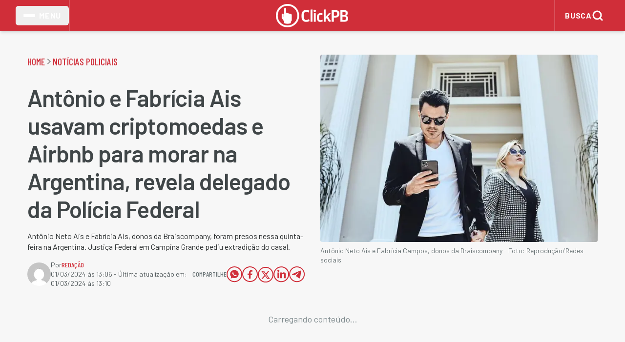

--- FILE ---
content_type: text/html; charset=utf-8
request_url: https://www.clickpb.com.br/policial/antonio-e-fabricia-ais-usavam-criptomoedas-e-airbnb-para-morar-na-argentina-revela-delegado-da-policia-federal.html
body_size: 24299
content:
<!DOCTYPE html><html lang="pt-BR" class="barlow_ba01706d-module__hjvtXW__variable barlow_condensed_bed9a192-module__RUr1wa__variable" data-device-type="desktop"><head><meta charSet="utf-8"/><meta name="viewport" content="width=device-width, initial-scale=1"/><meta name="viewport" content="width=device-width, initial-scale=1, viewport-fit=cover"/><link rel="preload" as="image" imageSrcSet="/_next/image?url=%2Fimages%2Flogo-click-pb.png&amp;w=384&amp;q=75 1x, /_next/image?url=%2Fimages%2Flogo-click-pb.png&amp;w=640&amp;q=75 2x"/><link rel="preload" as="image" imageSrcSet="/_next/image?url=%2Fimages%2Flogo-click-pb-revert.png&amp;w=128&amp;q=75 1x, /_next/image?url=%2Fimages%2Flogo-click-pb-revert.png&amp;w=256&amp;q=75 2x"/><link rel="stylesheet" href="/_next/static/chunks/e75fdfb72fc92469.css" data-precedence="next"/><link rel="stylesheet" href="/_next/static/chunks/978f1fab870b13d4.css" data-precedence="next"/><link rel="stylesheet" href="/_next/static/chunks/8e4bf649b4ce4810.css" data-precedence="next"/><link rel="stylesheet" href="/_next/static/chunks/de2b02d2531e964d.css" data-precedence="next"/><link rel="preload" as="script" fetchPriority="low" href="/_next/static/chunks/e23ee2f2ba999ba1.js"/><script src="/_next/static/chunks/72c822cfe5b6f4f2.js" async=""></script><script src="/_next/static/chunks/cd469fa59783303d.js" async=""></script><script src="/_next/static/chunks/74a7f2e5d3db2ed4.js" async=""></script><script src="/_next/static/chunks/turbopack-c065df3c739137ec.js" async=""></script><script src="/_next/static/chunks/ff1a16fafef87110.js" async=""></script><script src="/_next/static/chunks/d2be314c3ece3fbe.js" async=""></script><script src="/_next/static/chunks/ad7b977fa718b9dd.js" async=""></script><script src="/_next/static/chunks/166c499aff530869.js" async=""></script><script src="/_next/static/chunks/c67344ef80550d23.js" async=""></script><script src="/_next/static/chunks/d6489ba593d16b34.js" async=""></script><script src="/_next/static/chunks/7b8528051e797d1f.js" async=""></script><script src="/_next/static/chunks/4f4cab6bf2df4c5b.js" async=""></script><script src="/_next/static/chunks/2326fa24108fefc8.js" async=""></script><link rel="preload" href="//tag.goadopt.io/injector.js?website_code=e60440f8-4a34-4ede-b401-12e9222bef70" as="script"/><meta name="next-size-adjust" content=""/><link rel="preconnect" href="https://fonts.googleapis.com"/><link rel="preconnect" href="https://fonts.gstatic.com" crossorigin="anonymous"/><link rel="preconnect" href="https://fonts.gstatic.com/s/barlow/v12/7cHpv4kjgoGqM7E_DMs5.woff2" as="font" type="font/woff2" crossorigin="anonymous"/><link rel="preconnect" href="https://www.clickpb.com.br/"/><link rel="dns-prefetch" href="https://www.clickpb.com.br/"/><link rel="preconnect" href="https://files.clickpb.com.br"/><link rel="dns-prefetch" href="https://files.clickpb.com.br"/><link rel="manifest" href="/manifest.json"/><link rel="apple-touch-icon" href="/apple-touch-icon.png"/><meta name="theme-color" content="#5069ae"/><meta name="msapplication-TileColor" content="#5069ae"/><meta name="adopt-website-id" content="e60440f8-4a34-4ede-b401-12e9222bef70"/><script src="/_next/static/chunks/a6dad97d9634a72d.js" noModule=""></script></head><body class="flex flex-col min-h-screen bg-gray-50 text-primary desktop-layout"><div hidden=""><!--$?--><template id="B:0"></template><!--/$--></div><script>(self.__next_s=self.__next_s||[]).push(["//tag.goadopt.io/injector.js?website_code=e60440f8-4a34-4ede-b401-12e9222bef70",{"className":"adopt-injector","id":"adopt-injector"}])</script><script>(self.__next_s=self.__next_s||[]).push([0,{"children":"\n          window.dataLayer = window.dataLayer || [];\n          function gtag(){dataLayer.push(arguments);}\n          gtag('consent', 'default', {\n            ad_storage: 'denied',\n            analytics_storage: 'denied',\n            ad_user_data: 'denied',\n            ad_personalization: 'denied',\n            wait_for_update: 500\n          });\n        ","id":"gtag-consent-init"}])</script><noscript><iframe src="https://www.googletagmanager.com/ns.html?id=GTM-KNWW58MF" height="0" width="0" style="display:none;visibility:hidden" title="gtm-noscript"></iframe></noscript><header class="w-full bg-brand-primary shadow-md z-50 relative"><div class="max-w-7xl mx-auto flex items-center justify-between h-16 px-2 lg:px-4 sm:px-6 lg:px-8 relative"><div class="flex items-center h-full z-10 border-r-2 border-red-400"><button type="button" aria-label="Abrir menu lateral" class="flex items-center gap-2 px-2 sm:px-4 py-2 h-10 rounded-md "><span class="flex flex-col gap-1 " aria-hidden="true"><span class="block w-5 sm:w-6 h-0.5 bg-white rounded transition-all duration-200"></span><span class="block w-5 sm:w-6 h-0.5 bg-white rounded transition-all duration-200"></span><span class="block w-5 sm:w-6 h-0.5 bg-white rounded transition-all duration-200"></span></span><span class="text-white font-bold tracking-wider text-sm sm:text-base ml-1 sm:ml-2 hidden sm:inline">MENU</span></button></div><div class="flex items-center justify-center"><a href="/" class="block"><img alt="Click Pb" width="280" height="70" decoding="async" data-nimg="1" class="h-9 w-auto sm:h-10 md:h-11 lg:h-12" style="color:transparent" srcSet="/_next/image?url=%2Fimages%2Flogo-click-pb.png&amp;w=384&amp;q=75 1x, /_next/image?url=%2Fimages%2Flogo-click-pb.png&amp;w=640&amp;q=75 2x" src="/_next/image?url=%2Fimages%2Flogo-click-pb.png&amp;w=640&amp;q=75"/></a></div><div class="flex items-center h-full z-10 "><div class="search-container  h-full  border-l-2 border-red-400 "><button class=" search-button flex items-center gap-1 sm:gap-2 px-2 sm:px-3 py-5 bg-transparent hover:bg-white/10 text-white font-nav-menu rounded border-0 outline-none transition-all duration-200 active:scale-95 min-h-[44px] flex items-center justify-center " style="border:none" aria-label="Abrir busca"><span class="text-white font-bold tracking-wider text-sm sm:text-base ml-1 sm:ml-2 hidden sm:inline">BUSCA</span><svg width="16" height="16" viewBox="0 0 24 24" fill="none" stroke="currentColor" stroke-width="3" stroke-linecap="round" stroke-linejoin="round" class="text-white font-bold w-6 h-6" aria-label="Buscar"><circle cx="11" cy="11" r="8"></circle><path d="m21 21-4.35-4.35"></path></svg></button></div></div></div></header><main class="flex-1"><!--$?--><template id="B:1"></template><div class="min-h-screen"><div class="max-w-7xl mx-auto px-4 sm:px-6 lg:px-8 py-12"><div class="mb-8"><span aria-live="polite" aria-busy="true"><span class="react-loading-skeleton mb-4" style="width:60%;height:40px;--base-color:#f7f7f7;--highlight-color:#ffffff">‌</span><br/></span><span aria-live="polite" aria-busy="true"><span class="react-loading-skeleton" style="width:40%;height:20px;--base-color:#f7f7f7;--highlight-color:#ffffff">‌</span><br/></span></div><div class="grid grid-cols-1 lg:grid-cols-12 gap-8"><div class="lg:col-span-8"><div class="mb-8"><span aria-live="polite" aria-busy="true"><span class="react-loading-skeleton rounded-lg mb-4" style="height:300px;--base-color:#f7f7f7;--highlight-color:#ffffff">‌</span><br/></span><span aria-live="polite" aria-busy="true"><span class="react-loading-skeleton mb-2" style="height:24px;--base-color:#f7f7f7;--highlight-color:#ffffff">‌</span><br/></span><span aria-live="polite" aria-busy="true"><span class="react-loading-skeleton mb-2" style="width:85%;height:24px;--base-color:#f7f7f7;--highlight-color:#ffffff">‌</span><br/></span><span aria-live="polite" aria-busy="true"><span class="react-loading-skeleton" style="width:70%;height:16px;--base-color:#f7f7f7;--highlight-color:#ffffff">‌</span><br/></span></div><div class="grid grid-cols-1 md:grid-cols-2 gap-6 mb-8"><div class="rounded-lg overflow-hidden"><span aria-live="polite" aria-busy="true"><span class="react-loading-skeleton mb-3" style="height:200px;--base-color:#f7f7f7;--highlight-color:#ffffff">‌</span><br/></span><span aria-live="polite" aria-busy="true"><span class="react-loading-skeleton mb-2" style="height:20px;--base-color:#f7f7f7;--highlight-color:#ffffff">‌</span><br/></span><span aria-live="polite" aria-busy="true"><span class="react-loading-skeleton" style="width:75%;height:16px;--base-color:#f7f7f7;--highlight-color:#ffffff">‌</span><br/></span></div><div class="rounded-lg overflow-hidden"><span aria-live="polite" aria-busy="true"><span class="react-loading-skeleton mb-3" style="height:200px;--base-color:#f7f7f7;--highlight-color:#ffffff">‌</span><br/></span><span aria-live="polite" aria-busy="true"><span class="react-loading-skeleton mb-2" style="height:20px;--base-color:#f7f7f7;--highlight-color:#ffffff">‌</span><br/></span><span aria-live="polite" aria-busy="true"><span class="react-loading-skeleton" style="width:75%;height:16px;--base-color:#f7f7f7;--highlight-color:#ffffff">‌</span><br/></span></div><div class="rounded-lg overflow-hidden"><span aria-live="polite" aria-busy="true"><span class="react-loading-skeleton mb-3" style="height:200px;--base-color:#f7f7f7;--highlight-color:#ffffff">‌</span><br/></span><span aria-live="polite" aria-busy="true"><span class="react-loading-skeleton mb-2" style="height:20px;--base-color:#f7f7f7;--highlight-color:#ffffff">‌</span><br/></span><span aria-live="polite" aria-busy="true"><span class="react-loading-skeleton" style="width:75%;height:16px;--base-color:#f7f7f7;--highlight-color:#ffffff">‌</span><br/></span></div><div class="rounded-lg overflow-hidden"><span aria-live="polite" aria-busy="true"><span class="react-loading-skeleton mb-3" style="height:200px;--base-color:#f7f7f7;--highlight-color:#ffffff">‌</span><br/></span><span aria-live="polite" aria-busy="true"><span class="react-loading-skeleton mb-2" style="height:20px;--base-color:#f7f7f7;--highlight-color:#ffffff">‌</span><br/></span><span aria-live="polite" aria-busy="true"><span class="react-loading-skeleton" style="width:75%;height:16px;--base-color:#f7f7f7;--highlight-color:#ffffff">‌</span><br/></span></div></div></div><div class="lg:col-span-4"><span aria-live="polite" aria-busy="true"><span class="react-loading-skeleton rounded mb-6" style="height:250px;--base-color:#f7f7f7;--highlight-color:#ffffff">‌</span><br/></span><div class="space-y-4"><div class="flex gap-3"><span aria-live="polite" aria-busy="true"><span class="react-loading-skeleton rounded" style="width:80px;height:60px;--base-color:#f7f7f7;--highlight-color:#ffffff">‌</span><br/></span><div class="flex-1"><span aria-live="polite" aria-busy="true"><span class="react-loading-skeleton mb-1" style="height:16px;--base-color:#f7f7f7;--highlight-color:#ffffff">‌</span><br/></span><span aria-live="polite" aria-busy="true"><span class="react-loading-skeleton" style="width:80%;height:14px;--base-color:#f7f7f7;--highlight-color:#ffffff">‌</span><br/></span></div></div><div class="flex gap-3"><span aria-live="polite" aria-busy="true"><span class="react-loading-skeleton rounded" style="width:80px;height:60px;--base-color:#f7f7f7;--highlight-color:#ffffff">‌</span><br/></span><div class="flex-1"><span aria-live="polite" aria-busy="true"><span class="react-loading-skeleton mb-1" style="height:16px;--base-color:#f7f7f7;--highlight-color:#ffffff">‌</span><br/></span><span aria-live="polite" aria-busy="true"><span class="react-loading-skeleton" style="width:80%;height:14px;--base-color:#f7f7f7;--highlight-color:#ffffff">‌</span><br/></span></div></div><div class="flex gap-3"><span aria-live="polite" aria-busy="true"><span class="react-loading-skeleton rounded" style="width:80px;height:60px;--base-color:#f7f7f7;--highlight-color:#ffffff">‌</span><br/></span><div class="flex-1"><span aria-live="polite" aria-busy="true"><span class="react-loading-skeleton mb-1" style="height:16px;--base-color:#f7f7f7;--highlight-color:#ffffff">‌</span><br/></span><span aria-live="polite" aria-busy="true"><span class="react-loading-skeleton" style="width:80%;height:14px;--base-color:#f7f7f7;--highlight-color:#ffffff">‌</span><br/></span></div></div><div class="flex gap-3"><span aria-live="polite" aria-busy="true"><span class="react-loading-skeleton rounded" style="width:80px;height:60px;--base-color:#f7f7f7;--highlight-color:#ffffff">‌</span><br/></span><div class="flex-1"><span aria-live="polite" aria-busy="true"><span class="react-loading-skeleton mb-1" style="height:16px;--base-color:#f7f7f7;--highlight-color:#ffffff">‌</span><br/></span><span aria-live="polite" aria-busy="true"><span class="react-loading-skeleton" style="width:80%;height:14px;--base-color:#f7f7f7;--highlight-color:#ffffff">‌</span><br/></span></div></div><div class="flex gap-3"><span aria-live="polite" aria-busy="true"><span class="react-loading-skeleton rounded" style="width:80px;height:60px;--base-color:#f7f7f7;--highlight-color:#ffffff">‌</span><br/></span><div class="flex-1"><span aria-live="polite" aria-busy="true"><span class="react-loading-skeleton mb-1" style="height:16px;--base-color:#f7f7f7;--highlight-color:#ffffff">‌</span><br/></span><span aria-live="polite" aria-busy="true"><span class="react-loading-skeleton" style="width:80%;height:14px;--base-color:#f7f7f7;--highlight-color:#ffffff">‌</span><br/></span></div></div></div></div></div><div class="mt-12"><div class="mb-8"><span aria-live="polite" aria-busy="true"><span class="react-loading-skeleton mb-6" style="width:200px;height:32px;--base-color:#f7f7f7;--highlight-color:#ffffff">‌</span><br/></span><div class="grid grid-cols-1 md:grid-cols-2 lg:grid-cols-3 gap-4"><div class="flex gap-3"><span aria-live="polite" aria-busy="true"><span class="react-loading-skeleton rounded" style="width:64px;height:48px;--base-color:#f7f7f7;--highlight-color:#ffffff">‌</span><br/></span><div class="flex-1"><span aria-live="polite" aria-busy="true"><span class="react-loading-skeleton mb-1" style="height:16px;--base-color:#f7f7f7;--highlight-color:#ffffff">‌</span><br/></span><span aria-live="polite" aria-busy="true"><span class="react-loading-skeleton" style="width:70%;height:12px;--base-color:#f7f7f7;--highlight-color:#ffffff">‌</span><br/></span></div></div><div class="flex gap-3"><span aria-live="polite" aria-busy="true"><span class="react-loading-skeleton rounded" style="width:64px;height:48px;--base-color:#f7f7f7;--highlight-color:#ffffff">‌</span><br/></span><div class="flex-1"><span aria-live="polite" aria-busy="true"><span class="react-loading-skeleton mb-1" style="height:16px;--base-color:#f7f7f7;--highlight-color:#ffffff">‌</span><br/></span><span aria-live="polite" aria-busy="true"><span class="react-loading-skeleton" style="width:70%;height:12px;--base-color:#f7f7f7;--highlight-color:#ffffff">‌</span><br/></span></div></div><div class="flex gap-3"><span aria-live="polite" aria-busy="true"><span class="react-loading-skeleton rounded" style="width:64px;height:48px;--base-color:#f7f7f7;--highlight-color:#ffffff">‌</span><br/></span><div class="flex-1"><span aria-live="polite" aria-busy="true"><span class="react-loading-skeleton mb-1" style="height:16px;--base-color:#f7f7f7;--highlight-color:#ffffff">‌</span><br/></span><span aria-live="polite" aria-busy="true"><span class="react-loading-skeleton" style="width:70%;height:12px;--base-color:#f7f7f7;--highlight-color:#ffffff">‌</span><br/></span></div></div><div class="flex gap-3"><span aria-live="polite" aria-busy="true"><span class="react-loading-skeleton rounded" style="width:64px;height:48px;--base-color:#f7f7f7;--highlight-color:#ffffff">‌</span><br/></span><div class="flex-1"><span aria-live="polite" aria-busy="true"><span class="react-loading-skeleton mb-1" style="height:16px;--base-color:#f7f7f7;--highlight-color:#ffffff">‌</span><br/></span><span aria-live="polite" aria-busy="true"><span class="react-loading-skeleton" style="width:70%;height:12px;--base-color:#f7f7f7;--highlight-color:#ffffff">‌</span><br/></span></div></div><div class="flex gap-3"><span aria-live="polite" aria-busy="true"><span class="react-loading-skeleton rounded" style="width:64px;height:48px;--base-color:#f7f7f7;--highlight-color:#ffffff">‌</span><br/></span><div class="flex-1"><span aria-live="polite" aria-busy="true"><span class="react-loading-skeleton mb-1" style="height:16px;--base-color:#f7f7f7;--highlight-color:#ffffff">‌</span><br/></span><span aria-live="polite" aria-busy="true"><span class="react-loading-skeleton" style="width:70%;height:12px;--base-color:#f7f7f7;--highlight-color:#ffffff">‌</span><br/></span></div></div><div class="flex gap-3"><span aria-live="polite" aria-busy="true"><span class="react-loading-skeleton rounded" style="width:64px;height:48px;--base-color:#f7f7f7;--highlight-color:#ffffff">‌</span><br/></span><div class="flex-1"><span aria-live="polite" aria-busy="true"><span class="react-loading-skeleton mb-1" style="height:16px;--base-color:#f7f7f7;--highlight-color:#ffffff">‌</span><br/></span><span aria-live="polite" aria-busy="true"><span class="react-loading-skeleton" style="width:70%;height:12px;--base-color:#f7f7f7;--highlight-color:#ffffff">‌</span><br/></span></div></div></div></div><div class="flex justify-center mb-8"><span aria-live="polite" aria-busy="true"><span class="react-loading-skeleton max-w-4xl" style="width:100%;height:90px;--base-color:#f7f7f7;--highlight-color:#ffffff">‌</span><br/></span></div><div><span aria-live="polite" aria-busy="true"><span class="react-loading-skeleton mb-6" style="width:250px;height:32px;--base-color:#f7f7f7;--highlight-color:#ffffff">‌</span><br/></span><div class="grid grid-cols-1 md:grid-cols-2 lg:grid-cols-3 gap-6"><div class="rounded-lg overflow-hidden"><span aria-live="polite" aria-busy="true"><span class="react-loading-skeleton mb-3" style="height:200px;--base-color:#f7f7f7;--highlight-color:#ffffff">‌</span><br/></span><span aria-live="polite" aria-busy="true"><span class="react-loading-skeleton mb-2" style="height:20px;--base-color:#f7f7f7;--highlight-color:#ffffff">‌</span><br/></span><span aria-live="polite" aria-busy="true"><span class="react-loading-skeleton" style="width:75%;height:16px;--base-color:#f7f7f7;--highlight-color:#ffffff">‌</span><br/></span></div><div class="rounded-lg overflow-hidden"><span aria-live="polite" aria-busy="true"><span class="react-loading-skeleton mb-3" style="height:200px;--base-color:#f7f7f7;--highlight-color:#ffffff">‌</span><br/></span><span aria-live="polite" aria-busy="true"><span class="react-loading-skeleton mb-2" style="height:20px;--base-color:#f7f7f7;--highlight-color:#ffffff">‌</span><br/></span><span aria-live="polite" aria-busy="true"><span class="react-loading-skeleton" style="width:75%;height:16px;--base-color:#f7f7f7;--highlight-color:#ffffff">‌</span><br/></span></div><div class="rounded-lg overflow-hidden"><span aria-live="polite" aria-busy="true"><span class="react-loading-skeleton mb-3" style="height:200px;--base-color:#f7f7f7;--highlight-color:#ffffff">‌</span><br/></span><span aria-live="polite" aria-busy="true"><span class="react-loading-skeleton mb-2" style="height:20px;--base-color:#f7f7f7;--highlight-color:#ffffff">‌</span><br/></span><span aria-live="polite" aria-busy="true"><span class="react-loading-skeleton" style="width:75%;height:16px;--base-color:#f7f7f7;--highlight-color:#ffffff">‌</span><br/></span></div><div class="rounded-lg overflow-hidden"><span aria-live="polite" aria-busy="true"><span class="react-loading-skeleton mb-3" style="height:200px;--base-color:#f7f7f7;--highlight-color:#ffffff">‌</span><br/></span><span aria-live="polite" aria-busy="true"><span class="react-loading-skeleton mb-2" style="height:20px;--base-color:#f7f7f7;--highlight-color:#ffffff">‌</span><br/></span><span aria-live="polite" aria-busy="true"><span class="react-loading-skeleton" style="width:75%;height:16px;--base-color:#f7f7f7;--highlight-color:#ffffff">‌</span><br/></span></div><div class="rounded-lg overflow-hidden"><span aria-live="polite" aria-busy="true"><span class="react-loading-skeleton mb-3" style="height:200px;--base-color:#f7f7f7;--highlight-color:#ffffff">‌</span><br/></span><span aria-live="polite" aria-busy="true"><span class="react-loading-skeleton mb-2" style="height:20px;--base-color:#f7f7f7;--highlight-color:#ffffff">‌</span><br/></span><span aria-live="polite" aria-busy="true"><span class="react-loading-skeleton" style="width:75%;height:16px;--base-color:#f7f7f7;--highlight-color:#ffffff">‌</span><br/></span></div><div class="rounded-lg overflow-hidden"><span aria-live="polite" aria-busy="true"><span class="react-loading-skeleton mb-3" style="height:200px;--base-color:#f7f7f7;--highlight-color:#ffffff">‌</span><br/></span><span aria-live="polite" aria-busy="true"><span class="react-loading-skeleton mb-2" style="height:20px;--base-color:#f7f7f7;--highlight-color:#ffffff">‌</span><br/></span><span aria-live="polite" aria-busy="true"><span class="react-loading-skeleton" style="width:75%;height:16px;--base-color:#f7f7f7;--highlight-color:#ffffff">‌</span><br/></span></div></div></div></div></div></div><!--/$--></main><footer class="bg-surface"><div class="max-w-7xl mx-auto px-2 sm:px-4 lg:px-8 py-8 lg:py-12"><div class="flex flex-col lg:flex-row gap-4 lg:gap-4"><div class="flex flex-col gap-4 w-full lg:w-[338px] shrink-0 items-center lg:items-start"><div class="h-10 w-auto"><img alt="Click Pb" width="124" height="40" decoding="async" data-nimg="1" class="h-10 w-auto" style="color:transparent" srcSet="/_next/image?url=%2Fimages%2Flogo-click-pb-revert.png&amp;w=128&amp;q=75 1x, /_next/image?url=%2Fimages%2Flogo-click-pb-revert.png&amp;w=256&amp;q=75 2x" src="/_next/image?url=%2Fimages%2Flogo-click-pb-revert.png&amp;w=256&amp;q=75"/></div><div class="w-full max-w-[325px]"><p class="text-content text-ui leading-normal text-center lg:text-left">A utilização deste site implica o seu acordo com o<!-- --> <a href="/termos-de-uso" class="font-semibold hover:text-interactive text-interactive">Termos e Condições</a>, e com a<!-- --> <a href="/politica-de-privacidade" class="font-semibold hover:text-interactive text-interactive">Política de Privacidade</a>.</p></div><div class="flex gap-4 items-center justify-center lg:justify-start"><a href="https://www.facebook.com/clickpb/" target="_blank" rel="noopener noreferrer" class="w-10 h-10 hover:opacity-75 transition-opacity" aria-label="Facebook"><svg xmlns="http://www.w3.org/2000/svg" width="41" height="40" viewBox="0 0 41 40" fill="none" class=""><path d="M20.5 4C11.664 4 4.5 11.164 4.5 20C4.5 28.0213 10.4093 34.6453 18.108 35.8027V24.24H14.1493V20.0347H18.108V17.236C18.108 12.6027 20.3653 10.5693 24.216 10.5693C26.06 10.5693 27.036 10.7067 27.4973 10.768V14.4387H24.8707C23.236 14.4387 22.6653 15.9893 22.6653 17.736V20.0347H27.456L26.8067 24.24H22.6653V35.836C30.4747 34.7773 36.5 28.1 36.5 20C36.5 11.164 29.336 4 20.5 4Z" fill="#808C8F"></path></svg></a><a href="https://twitter.com/portalclickpb" target="_blank" rel="noopener noreferrer" class="w-10 h-10 hover:opacity-75 transition-opacity" aria-label="Twitter"><svg xmlns="http://www.w3.org/2000/svg" width="41" height="40" viewBox="0 0 41 40" fill="none" class=""><path d="M37.8333 9.24922C36.5573 9.81588 35.1866 10.1972 33.748 10.3692C35.2173 9.48922 36.344 8.09588 36.8746 6.43455C35.5013 7.24922 33.9786 7.84122 32.3573 8.16122C31.0599 6.77855 29.212 5.91455 27.1666 5.91455C23.2386 5.91455 20.0546 9.09988 20.0546 13.0266C20.0546 13.5839 20.1186 14.1279 20.2386 14.6466C14.328 14.3505 9.08795 11.5186 5.57862 7.21455C4.96795 8.26522 4.61728 9.48655 4.61728 10.7919C4.61728 13.2586 5.87195 15.4359 7.77995 16.7106C6.61462 16.6732 5.51728 16.3532 4.55862 15.8212C4.55862 15.8519 4.55862 15.8799 4.55862 15.9106C4.55862 19.3572 7.00928 22.2319 10.2639 22.8839C9.66795 23.0466 9.03862 23.1332 8.38928 23.1332C7.93195 23.1332 7.48528 23.0879 7.05195 23.0065C7.95728 25.8319 10.584 27.8892 13.696 27.9465C11.2626 29.8545 8.19595 30.9919 4.86262 30.9919C4.28928 30.9919 3.72262 30.9586 3.16528 30.8919C6.31328 32.9092 10.0506 34.0866 14.068 34.0866C27.1506 34.0866 34.3026 23.2492 34.3026 13.8505C34.3026 13.5426 34.2959 13.2359 34.2826 12.9306C35.6733 11.9266 36.88 10.6746 37.8333 9.24922Z" fill="#808C8F"></path></svg></a><a href="https://www.youtube.com/@G.ClickTV" target="_blank" rel="noopener noreferrer" class="w-10 h-10 hover:opacity-75 transition-opacity" aria-label="YouTube"><svg xmlns="http://www.w3.org/2000/svg" width="41" height="40" viewBox="0 0 41 40" fill="none" class=""><path d="M36.4187 11.6002C36.0999 9.84082 34.5812 8.55957 32.8187 8.15957C30.1812 7.6002 25.2999 7.2002 20.0187 7.2002C14.7405 7.2002 9.78115 7.6002 7.14053 8.15957C5.38115 8.55957 3.85928 9.75957 3.54053 11.6002C3.21865 13.6002 2.8999 16.4002 2.8999 20.0002C2.8999 23.6002 3.21865 26.4002 3.61865 28.4002C3.94053 30.1596 5.45928 31.4408 7.21865 31.8408C10.0187 32.4002 14.8187 32.8002 20.0999 32.8002C25.3812 32.8002 30.1812 32.4002 32.9812 31.8408C34.7405 31.4408 36.2593 30.2408 36.5812 28.4002C36.8999 26.4002 37.2999 23.5189 37.3812 20.0002C37.2187 16.4002 36.8187 13.6002 36.4187 11.6002ZM15.6999 25.6002V14.4002L25.4593 20.0002L15.6999 25.6002Z" fill="#808C8F"></path></svg></a><a href="https://www.instagram.com/portalclickpb/" target="_blank" rel="noopener noreferrer" class="w-10 h-10 hover:opacity-75 transition-opacity" aria-label="Instagram"><svg xmlns="http://www.w3.org/2000/svg" width="41" height="40" viewBox="0 0 41 40" fill="none" class=""><path d="M13.8307 4C8.6854 4 4.5 8.18927 4.5 13.3359V26.6693C4.5 31.8146 8.68927 36 13.8359 36H27.1693C32.3146 36 36.5 31.8107 36.5 26.6641V13.3307C36.5 8.1854 32.3107 4 27.1641 4H13.8307ZM29.8333 9.33333C30.5693 9.33333 31.1667 9.93067 31.1667 10.6667C31.1667 11.4027 30.5693 12 29.8333 12C29.0973 12 28.5 11.4027 28.5 10.6667C28.5 9.93067 29.0973 9.33333 29.8333 9.33333ZM20.5 12C24.912 12 28.5 15.588 28.5 20C28.5 24.412 24.912 28 20.5 28C16.088 28 12.5 24.412 12.5 20C12.5 15.588 16.088 12 20.5 12ZM20.5 14.6667C19.0855 14.6667 17.729 15.2286 16.7288 16.2288C15.7286 17.229 15.1667 18.5855 15.1667 20C15.1667 21.4145 15.7286 22.771 16.7288 23.7712C17.729 24.7714 19.0855 25.3333 20.5 25.3333C21.9145 25.3333 23.271 24.7714 24.2712 23.7712C25.2714 22.771 25.8333 21.4145 25.8333 20C25.8333 18.5855 25.2714 17.229 24.2712 16.2288C23.271 15.2286 21.9145 14.6667 20.5 14.6667Z" fill="#808C8F"></path></svg></a></div><div class="w-full max-w-[325px]"><p class="text-[#555d5f] text-sm font-[&#x27;Barlow&#x27;] leading-normal text-center lg:text-left">Copyright © 2005 - 2025 ClickPB. Todos os direitos reservados.</p></div></div><div class="flex flex-col lg:flex-row gap-4 w-full lg:w-[810px] lg:flex-1 items-center lg:items-start"><div class="flex flex-col gap-4 w-full lg:w-[810px] items-center lg:items-start"><h2 class="text-[#404648] text-xl font-bold font-[&#x27;Barlow_Condensed&#x27;] uppercase tracking-wide text-center lg:text-left">Editorias</h2><div class="flex flex-wrap gap-2 lg:gap-4 justify-center lg:justify-start w-full"><div class="w-[114px] lg:w-[220px]"><a href="https://www.clickpb.com.br/paraiba" target="_self" class="text-[#404648] hover:text-gray-900 leading-6 block text-center lg:text-left ">Paraíba</a></div><div class="w-[114px] lg:w-[220px]"><a href="https://www.clickpb.com.br/politica" target="_self" class="text-[#404648] hover:text-gray-900 leading-6 block text-center lg:text-left ">Política</a></div><div class="w-[114px] lg:w-[220px]"><a href="https://www.clickpb.com.br/brasil" target="_self" class="text-[#404648] hover:text-gray-900 leading-6 block text-center lg:text-left ">Brasil</a></div><div class="w-[114px] lg:w-[220px]"><a href="https://www.clickpb.com.br/policial" target="_self" class="text-[#404648] hover:text-gray-900 leading-6 block text-center lg:text-left ">Notícias Policiais</a></div><div class="w-[114px] lg:w-[220px]"><a href="https://www.clickpb.com.br/mundo" target="_self" class="text-[#404648] hover:text-gray-900 leading-6 block text-center lg:text-left ">Mundo</a></div><div class="w-[114px] lg:w-[220px]"><a href="https://www.clickpb.com.br/esporte" target="_self" class="text-[#404648] hover:text-gray-900 leading-6 block text-center lg:text-left ">Esporte</a></div><div class="w-[114px] lg:w-[220px]"><a href="https://www.clickpb.com.br/cotidiano" target="_self" class="text-[#404648] hover:text-gray-900 leading-6 block text-center lg:text-left ">Cotidiano</a></div><div class="w-[114px] lg:w-[220px]"><a href="https://www.clickpb.com.br/economia" target="_self" class="text-[#404648] hover:text-gray-900 leading-6 block text-center lg:text-left ">Economia</a></div><div class="w-[114px] lg:w-[220px]"><a href="https://www.clickpb.com.br/saude" target="_self" class="text-[#404648] hover:text-gray-900 leading-6 block text-center lg:text-left ">Saúde</a></div><div class="w-[114px] lg:w-[220px]"><a href="https://www.clickpb.com.br/educacao" target="_self" class="text-[#404648] hover:text-gray-900 leading-6 block text-center lg:text-left ">Educação</a></div><div class="w-[114px] lg:w-[220px]"><a href="https://www.clickpb.com.br/colunistas/alfredo-soares" target="_self" class="text-[#404648] hover:text-gray-900 leading-6 block text-center lg:text-left ">Alfredo Soares</a></div><div class="w-[114px] lg:w-[220px]"><a href="https://www.clickpb.com.br/colunistas/eduardo-varandas" target="_self" class="text-[#404648] hover:text-gray-900 leading-6 block text-center lg:text-left ">Eduardo Varandas</a></div><div class="w-[114px] lg:w-[220px]"><a href="https://www.clickpb.com.br/colunistas/clilsoncol" target="_self" class="text-[#404648] hover:text-gray-900 leading-6 block text-center lg:text-left ">Clilson Júnior</a></div><div class="w-[114px] lg:w-[220px]"><a href="https://www.clickpb.com.br/blogs/click-da-fe" target="_self" class="text-[#404648] hover:text-gray-900 leading-6 block text-center lg:text-left ">Click da Fé</a></div><div class="w-[114px] lg:w-[220px]"><a href="https://www.clickpb.com.br/blogs/click-gourmet" target="_self" class="text-[#404648] hover:text-gray-900 leading-6 block text-center lg:text-left ">Click Gourmet</a></div><div class="w-[114px] lg:w-[220px]"><a href="https://www.clickpb.com.br/blogs/click-jus" target="_self" class="text-[#404648] hover:text-gray-900 leading-6 block text-center lg:text-left ">Click Jus</a></div><div class="w-[114px] lg:w-[220px]"><a href="https://www.clickpb.com.br/blogs/clickgeek" target="_self" class="text-[#404648] hover:text-gray-900 leading-6 block text-center lg:text-left ">Click Geek</a></div><div class="w-[114px] lg:w-[220px]"><a href="https://www.clickpb.com.br/blogs/nocaute" target="_self" class="text-[#404648] hover:text-gray-900 leading-6 block text-center lg:text-left ">Nocaute</a></div></div></div></div></div></div></footer><script>requestAnimationFrame(function(){$RT=performance.now()});</script><script src="/_next/static/chunks/e23ee2f2ba999ba1.js" id="_R_" async=""></script><div hidden id="S:1"><template id="P:2"></template><!--$?--><template id="B:3"></template><!--/$--></div><script>(self.__next_f=self.__next_f||[]).push([0])</script><script>self.__next_f.push([1,"1:\"$Sreact.fragment\"\n3:I[39756,[\"/_next/static/chunks/ff1a16fafef87110.js\",\"/_next/static/chunks/d2be314c3ece3fbe.js\"],\"default\"]\n4:I[37457,[\"/_next/static/chunks/ff1a16fafef87110.js\",\"/_next/static/chunks/d2be314c3ece3fbe.js\"],\"default\"]\n6:I[97367,[\"/_next/static/chunks/ff1a16fafef87110.js\",\"/_next/static/chunks/d2be314c3ece3fbe.js\"],\"OutletBoundary\"]\n7:\"$Sreact.suspense\"\n9:I[96924,[\"/_next/static/chunks/ad7b977fa718b9dd.js\",\"/_next/static/chunks/166c499aff530869.js\",\"/_next/static/chunks/c67344ef80550d23.js\"],\"SkeletonTheme\"]\na:I[96924,[\"/_next/static/chunks/ad7b977fa718b9dd.js\",\"/_next/static/chunks/166c499aff530869.js\",\"/_next/static/chunks/c67344ef80550d23.js\"],\"default\"]\n16:I[68027,[],\"default\"]\n17:I[97367,[\"/_next/static/chunks/ff1a16fafef87110.js\",\"/_next/static/chunks/d2be314c3ece3fbe.js\"],\"ViewportBoundary\"]\n19:I[97367,[\"/_next/static/chunks/ff1a16fafef87110.js\",\"/_next/static/chunks/d2be314c3ece3fbe.js\"],\"MetadataBoundary\"]\n1b:I[79520,[\"/_next/static/chunks/ad7b977fa718b9dd.js\",\"/_next/static/chunks/d6489ba593d16b34.js\",\"/_next/static/chunks/7b8528051e797d1f.js\",\"/_next/static/chunks/4f4cab6bf2df4c5b.js\"],\"\"]\n1d:I[54026,[\"/_next/static/chunks/ad7b977fa718b9dd.js\"],\"GlobalsProvider\"]\n1f:I[37555,[\"/_next/static/chunks/ad7b977fa718b9dd.js\"],\"default\"]\n20:I[91658,[\"/_next/static/chunks/ad7b977fa718b9dd.js\"],\"default\"]\n21:I[99046,[\"/_next/static/chunks/ad7b977fa718b9dd.js\",\"/_next/static/chunks/2326fa24108fefc8.js\"],\"default\"]\n:HL[\"/_next/static/chunks/e75fdfb72fc92469.css\",\"style\"]\n:HL[\"/_next/static/chunks/978f1fab870b13d4.css\",\"style\"]\n:HL[\"/_next/static/media/0595f7052377a1a2-s.p.0de08f1e.woff2\",\"font\",{\"crossOrigin\":\"\",\"type\":\"font/woff2\"}]\n:HL[\"/_next/static/media/235a0ef330592118-s.p.b3cd1641.woff2\",\"font\",{\"crossOrigin\":\"\",\"type\":\"font/woff2\"}]\n:HL[\"/_next/static/media/6c98c9fb873995d2-s.p.4a6499bc.woff2\",\"font\",{\"crossOrigin\":\"\",\"type\":\"font/woff2\"}]\n:HL[\"/_next/static/media/a083361d37caf3d1-s.p.5c0d0b0d.woff2\",\"font\",{\"crossOrigin\":\"\",\"type\":\"font/woff2\"}]\n:HL[\"/_next/static/media/c6e2684784a55443-s.p.ea91da97.woff2\",\"font\",{\"crossOrigin\":\"\",\"type\":\"font/woff2\"}]\n:HL[\"/_next/static/chunks/8e4bf649b4ce4810.css\",\"style\"]\n:HL[\"/_next/static/chunks/de2b02d2531e964d.css\",\"style\"]\n"])</script><script>self.__next_f.push([1,"0:{\"P\":null,\"b\":\"xla3jx1OV8ZHZUCje73WE\",\"c\":[\"\",\"policial\",\"antonio-e-fabricia-ais-usavam-criptomoedas-e-airbnb-para-morar-na-argentina-revela-delegado-da-policia-federal.html\"],\"q\":\"\",\"i\":false,\"f\":[[[\"\",{\"children\":[[\"segments\",\"policial/antonio-e-fabricia-ais-usavam-criptomoedas-e-airbnb-para-morar-na-argentina-revela-delegado-da-policia-federal.html\",\"c\"],{\"children\":[\"__PAGE__\",{}]}]},\"$undefined\",\"$undefined\",true],[[\"$\",\"$1\",\"c\",{\"children\":[[[\"$\",\"link\",\"0\",{\"rel\":\"stylesheet\",\"href\":\"/_next/static/chunks/e75fdfb72fc92469.css\",\"precedence\":\"next\",\"crossOrigin\":\"$undefined\",\"nonce\":\"$undefined\"}],[\"$\",\"link\",\"1\",{\"rel\":\"stylesheet\",\"href\":\"/_next/static/chunks/978f1fab870b13d4.css\",\"precedence\":\"next\",\"crossOrigin\":\"$undefined\",\"nonce\":\"$undefined\"}],[\"$\",\"script\",\"script-0\",{\"src\":\"/_next/static/chunks/ad7b977fa718b9dd.js\",\"async\":true,\"nonce\":\"$undefined\"}]],\"$L2\"]}],{\"children\":[[\"$\",\"$1\",\"c\",{\"children\":[null,[\"$\",\"$L3\",null,{\"parallelRouterKey\":\"children\",\"error\":\"$undefined\",\"errorStyles\":\"$undefined\",\"errorScripts\":\"$undefined\",\"template\":[\"$\",\"$L4\",null,{}],\"templateStyles\":\"$undefined\",\"templateScripts\":\"$undefined\",\"notFound\":\"$undefined\",\"forbidden\":\"$undefined\",\"unauthorized\":\"$undefined\"}]]}],{\"children\":[[\"$\",\"$1\",\"c\",{\"children\":[\"$L5\",[[\"$\",\"link\",\"0\",{\"rel\":\"stylesheet\",\"href\":\"/_next/static/chunks/8e4bf649b4ce4810.css\",\"precedence\":\"next\",\"crossOrigin\":\"$undefined\",\"nonce\":\"$undefined\"}],[\"$\",\"link\",\"1\",{\"rel\":\"stylesheet\",\"href\":\"/_next/static/chunks/de2b02d2531e964d.css\",\"precedence\":\"next\",\"crossOrigin\":\"$undefined\",\"nonce\":\"$undefined\"}],[\"$\",\"script\",\"script-0\",{\"src\":\"/_next/static/chunks/d6489ba593d16b34.js\",\"async\":true,\"nonce\":\"$undefined\"}],[\"$\",\"script\",\"script-1\",{\"src\":\"/_next/static/chunks/7b8528051e797d1f.js\",\"async\":true,\"nonce\":\"$undefined\"}],[\"$\",\"script\",\"script-2\",{\"src\":\"/_next/static/chunks/4f4cab6bf2df4c5b.js\",\"async\":true,\"nonce\":\"$undefined\"}]],[\"$\",\"$L6\",null,{\"children\":[\"$\",\"$7\",null,{\"name\":\"Next.MetadataOutlet\",\"children\":\"$@8\"}]}]]}],{},null,false,false]},[[\"$\",\"$L9\",\"l\",{\"baseColor\":\"#f7f7f7\",\"highlightColor\":\"#ffffff\",\"children\":[\"$\",\"div\",null,{\"className\":\"min-h-screen\",\"children\":[\"$\",\"div\",null,{\"className\":\"max-w-7xl mx-auto px-4 sm:px-6 lg:px-8 py-12\",\"children\":[[\"$\",\"div\",null,{\"className\":\"mb-8\",\"children\":[[\"$\",\"$La\",null,{\"height\":40,\"width\":\"60%\",\"className\":\"mb-4\"}],[\"$\",\"$La\",null,{\"height\":20,\"width\":\"40%\"}]]}],[\"$\",\"div\",null,{\"className\":\"grid grid-cols-1 lg:grid-cols-12 gap-8\",\"children\":[[\"$\",\"div\",null,{\"className\":\"lg:col-span-8\",\"children\":[[\"$\",\"div\",null,{\"className\":\"mb-8\",\"children\":[[\"$\",\"$La\",null,{\"height\":300,\"className\":\"rounded-lg mb-4\"}],[\"$\",\"$La\",null,{\"height\":24,\"className\":\"mb-2\"}],[\"$\",\"$La\",null,{\"height\":24,\"width\":\"85%\",\"className\":\"mb-2\"}],[\"$\",\"$La\",null,{\"height\":16,\"width\":\"70%\"}]]}],[\"$\",\"div\",null,{\"className\":\"grid grid-cols-1 md:grid-cols-2 gap-6 mb-8\",\"children\":[[\"$\",\"div\",\"0\",{\"className\":\"rounded-lg overflow-hidden\",\"children\":[[\"$\",\"$La\",null,{\"height\":200,\"className\":\"mb-3\"}],[\"$\",\"$La\",null,{\"height\":20,\"className\":\"mb-2\"}],[\"$\",\"$La\",null,{\"height\":16,\"width\":\"75%\"}]]}],[\"$\",\"div\",\"1\",{\"className\":\"rounded-lg overflow-hidden\",\"children\":[[\"$\",\"$La\",null,{\"height\":200,\"className\":\"mb-3\"}],[\"$\",\"$La\",null,{\"height\":20,\"className\":\"mb-2\"}],[\"$\",\"$La\",null,{\"height\":16,\"width\":\"75%\"}]]}],[\"$\",\"div\",\"2\",{\"className\":\"rounded-lg overflow-hidden\",\"children\":[[\"$\",\"$La\",null,{\"height\":200,\"className\":\"mb-3\"}],[\"$\",\"$La\",null,{\"height\":20,\"className\":\"mb-2\"}],[\"$\",\"$La\",null,{\"height\":16,\"width\":\"75%\"}]]}],[\"$\",\"div\",\"3\",{\"className\":\"rounded-lg overflow-hidden\",\"children\":[[\"$\",\"$La\",null,{\"height\":200,\"className\":\"mb-3\"}],[\"$\",\"$La\",null,{\"height\":20,\"className\":\"mb-2\"}],[\"$\",\"$La\",null,{\"height\":16,\"width\":\"75%\"}]]}]]}]]}],[\"$\",\"div\",null,{\"className\":\"lg:col-span-4\",\"children\":[[\"$\",\"$La\",null,{\"height\":250,\"className\":\"rounded mb-6\"}],[\"$\",\"div\",null,{\"className\":\"space-y-4\",\"children\":[[\"$\",\"div\",\"0\",{\"className\":\"flex gap-3\",\"children\":[[\"$\",\"$La\",null,{\"width\":80,\"height\":60,\"className\":\"rounded\"}],[\"$\",\"div\",null,{\"className\":\"flex-1\",\"children\":[[\"$\",\"$La\",null,{\"height\":16,\"className\":\"mb-1\"}],[\"$\",\"$La\",null,{\"height\":14,\"width\":\"80%\"}]]}]]}],[\"$\",\"div\",\"1\",{\"className\":\"flex gap-3\",\"children\":[[\"$\",\"$La\",null,{\"width\":80,\"height\":60,\"className\":\"rounded\"}],[\"$\",\"div\",null,{\"className\":\"flex-1\",\"children\":[[\"$\",\"$La\",null,{\"height\":16,\"className\":\"mb-1\"}],[\"$\",\"$La\",null,{\"height\":14,\"width\":\"80%\"}]]}]]}],[\"$\",\"div\",\"2\",{\"className\":\"flex gap-3\",\"children\":[[\"$\",\"$La\",null,{\"width\":80,\"height\":60,\"className\":\"rounded\"}],[\"$\",\"div\",null,{\"className\":\"flex-1\",\"children\":[[\"$\",\"$La\",null,{\"height\":16,\"className\":\"mb-1\"}],[\"$\",\"$La\",null,{\"height\":14,\"width\":\"80%\"}]]}]]}],[\"$\",\"div\",\"3\",{\"className\":\"flex gap-3\",\"children\":[[\"$\",\"$La\",null,{\"width\":80,\"height\":60,\"className\":\"rounded\"}],[\"$\",\"div\",null,{\"className\":\"flex-1\",\"children\":[[\"$\",\"$La\",null,{\"height\":16,\"className\":\"mb-1\"}],[\"$\",\"$La\",null,{\"height\":14,\"width\":\"80%\"}]]}]]}],[\"$\",\"div\",\"4\",{\"className\":\"flex gap-3\",\"children\":[[\"$\",\"$La\",null,{\"width\":80,\"height\":60,\"className\":\"rounded\"}],[\"$\",\"div\",null,{\"className\":\"flex-1\",\"children\":[[\"$\",\"$La\",null,{\"height\":16,\"className\":\"mb-1\"}],[\"$\",\"$La\",null,{\"height\":14,\"width\":\"80%\"}]]}]]}]]}]]}]]}],[\"$\",\"div\",null,{\"className\":\"mt-12\",\"children\":[[\"$\",\"div\",null,{\"className\":\"mb-8\",\"children\":[[\"$\",\"$La\",null,{\"height\":32,\"width\":200,\"className\":\"mb-6\"}],[\"$\",\"div\",null,{\"className\":\"grid grid-cols-1 md:grid-cols-2 lg:grid-cols-3 gap-4\",\"children\":[\"$Lb\",\"$Lc\",\"$Ld\",\"$Le\",\"$Lf\",\"$L10\"]}]]}],\"$L11\",\"$L12\"]}]]}]}]}],[],[\"$L13\",\"$L14\"]],false,false]},null,false,false],\"$L15\",false]],\"m\":\"$undefined\",\"G\":[\"$16\",[]],\"S\":false}\n"])</script><script>self.__next_f.push([1,"b:[\"$\",\"div\",\"0\",{\"className\":\"flex gap-3\",\"children\":[[\"$\",\"$La\",null,{\"width\":64,\"height\":48,\"className\":\"rounded\"}],[\"$\",\"div\",null,{\"className\":\"flex-1\",\"children\":[[\"$\",\"$La\",null,{\"height\":16,\"className\":\"mb-1\"}],[\"$\",\"$La\",null,{\"height\":12,\"width\":\"70%\"}]]}]]}]\nc:[\"$\",\"div\",\"1\",{\"className\":\"flex gap-3\",\"children\":[[\"$\",\"$La\",null,{\"width\":64,\"height\":48,\"className\":\"rounded\"}],[\"$\",\"div\",null,{\"className\":\"flex-1\",\"children\":[[\"$\",\"$La\",null,{\"height\":16,\"className\":\"mb-1\"}],[\"$\",\"$La\",null,{\"height\":12,\"width\":\"70%\"}]]}]]}]\nd:[\"$\",\"div\",\"2\",{\"className\":\"flex gap-3\",\"children\":[[\"$\",\"$La\",null,{\"width\":64,\"height\":48,\"className\":\"rounded\"}],[\"$\",\"div\",null,{\"className\":\"flex-1\",\"children\":[[\"$\",\"$La\",null,{\"height\":16,\"className\":\"mb-1\"}],[\"$\",\"$La\",null,{\"height\":12,\"width\":\"70%\"}]]}]]}]\ne:[\"$\",\"div\",\"3\",{\"className\":\"flex gap-3\",\"children\":[[\"$\",\"$La\",null,{\"width\":64,\"height\":48,\"className\":\"rounded\"}],[\"$\",\"div\",null,{\"className\":\"flex-1\",\"children\":[[\"$\",\"$La\",null,{\"height\":16,\"className\":\"mb-1\"}],[\"$\",\"$La\",null,{\"height\":12,\"width\":\"70%\"}]]}]]}]\nf:[\"$\",\"div\",\"4\",{\"className\":\"flex gap-3\",\"children\":[[\"$\",\"$La\",null,{\"width\":64,\"height\":48,\"className\":\"rounded\"}],[\"$\",\"div\",null,{\"className\":\"flex-1\",\"children\":[[\"$\",\"$La\",null,{\"height\":16,\"className\":\"mb-1\"}],[\"$\",\"$La\",null,{\"height\":12,\"width\":\"70%\"}]]}]]}]\n10:[\"$\",\"div\",\"5\",{\"className\":\"flex gap-3\",\"children\":[[\"$\",\"$La\",null,{\"width\":64,\"height\":48,\"className\":\"rounded\"}],[\"$\",\"div\",null,{\"className\":\"flex-1\",\"children\":[[\"$\",\"$La\",null,{\"height\":16,\"className\":\"mb-1\"}],[\"$\",\"$La\",null,{\"height\":12,\"width\":\"70%\"}]]}]]}]\n11:[\"$\",\"div\",null,{\"className\":\"flex justify-center mb-8\",\"children\":[\"$\",\"$La\",null,{\"height\":90,\"width\":\"100%\",\"className\":\"max-w-4xl\"}]}]\n"])</script><script>self.__next_f.push([1,"12:[\"$\",\"div\",null,{\"children\":[[\"$\",\"$La\",null,{\"height\":32,\"width\":250,\"className\":\"mb-6\"}],[\"$\",\"div\",null,{\"className\":\"grid grid-cols-1 md:grid-cols-2 lg:grid-cols-3 gap-6\",\"children\":[[\"$\",\"div\",\"0\",{\"className\":\"rounded-lg overflow-hidden\",\"children\":[[\"$\",\"$La\",null,{\"height\":200,\"className\":\"mb-3\"}],[\"$\",\"$La\",null,{\"height\":20,\"className\":\"mb-2\"}],[\"$\",\"$La\",null,{\"height\":16,\"width\":\"75%\"}]]}],[\"$\",\"div\",\"1\",{\"className\":\"rounded-lg overflow-hidden\",\"children\":[[\"$\",\"$La\",null,{\"height\":200,\"className\":\"mb-3\"}],[\"$\",\"$La\",null,{\"height\":20,\"className\":\"mb-2\"}],[\"$\",\"$La\",null,{\"height\":16,\"width\":\"75%\"}]]}],[\"$\",\"div\",\"2\",{\"className\":\"rounded-lg overflow-hidden\",\"children\":[[\"$\",\"$La\",null,{\"height\":200,\"className\":\"mb-3\"}],[\"$\",\"$La\",null,{\"height\":20,\"className\":\"mb-2\"}],[\"$\",\"$La\",null,{\"height\":16,\"width\":\"75%\"}]]}],[\"$\",\"div\",\"3\",{\"className\":\"rounded-lg overflow-hidden\",\"children\":[[\"$\",\"$La\",null,{\"height\":200,\"className\":\"mb-3\"}],[\"$\",\"$La\",null,{\"height\":20,\"className\":\"mb-2\"}],[\"$\",\"$La\",null,{\"height\":16,\"width\":\"75%\"}]]}],[\"$\",\"div\",\"4\",{\"className\":\"rounded-lg overflow-hidden\",\"children\":[[\"$\",\"$La\",null,{\"height\":200,\"className\":\"mb-3\"}],[\"$\",\"$La\",null,{\"height\":20,\"className\":\"mb-2\"}],[\"$\",\"$La\",null,{\"height\":16,\"width\":\"75%\"}]]}],[\"$\",\"div\",\"5\",{\"className\":\"rounded-lg overflow-hidden\",\"children\":[[\"$\",\"$La\",null,{\"height\":200,\"className\":\"mb-3\"}],[\"$\",\"$La\",null,{\"height\":20,\"className\":\"mb-2\"}],[\"$\",\"$La\",null,{\"height\":16,\"width\":\"75%\"}]]}]]}]]}]\n"])</script><script>self.__next_f.push([1,"13:[\"$\",\"script\",\"script-0\",{\"src\":\"/_next/static/chunks/166c499aff530869.js\",\"async\":true}]\n14:[\"$\",\"script\",\"script-1\",{\"src\":\"/_next/static/chunks/c67344ef80550d23.js\",\"async\":true}]\n15:[\"$\",\"$1\",\"h\",{\"children\":[null,[\"$\",\"$L17\",null,{\"children\":\"$L18\"}],[\"$\",\"div\",null,{\"hidden\":true,\"children\":[\"$\",\"$L19\",null,{\"children\":[\"$\",\"$7\",null,{\"name\":\"Next.Metadata\",\"children\":\"$L1a\"}]}]}],[\"$\",\"meta\",null,{\"name\":\"next-size-adjust\",\"content\":\"\"}]]}]\n18:[[\"$\",\"meta\",\"0\",{\"charSet\":\"utf-8\"}],[\"$\",\"meta\",\"1\",{\"name\":\"viewport\",\"content\":\"width=device-width, initial-scale=1\"}]]\n1c:[\"$\",\"iframe\",null,{\"src\":\"https://www.googletagmanager.com/ns.html?id=GTM-KNWW58MF\",\"height\":\"0\",\"width\":\"0\",\"style\":{\"display\":\"none\",\"visibility\":\"hidden\"},\"title\":\"gtm-noscript\"}]\n"])</script><script>self.__next_f.push([1,"2:[\"$\",\"html\",null,{\"lang\":\"pt-BR\",\"className\":\"barlow_ba01706d-module__hjvtXW__variable barlow_condensed_bed9a192-module__RUr1wa__variable\",\"data-device-type\":\"desktop\",\"children\":[[\"$\",\"head\",null,{\"children\":[false,[\"$\",\"link\",null,{\"rel\":\"preconnect\",\"href\":\"https://fonts.googleapis.com\"}],[\"$\",\"link\",null,{\"rel\":\"preconnect\",\"href\":\"https://fonts.gstatic.com\",\"crossOrigin\":\"anonymous\"}],[\"$\",\"link\",null,{\"rel\":\"preconnect\",\"href\":\"https://fonts.gstatic.com/s/barlow/v12/7cHpv4kjgoGqM7E_DMs5.woff2\",\"as\":\"font\",\"type\":\"font/woff2\",\"crossOrigin\":\"anonymous\"}],[\"$\",\"link\",null,{\"rel\":\"preconnect\",\"href\":\"https://www.clickpb.com.br/\"}],[\"$\",\"link\",null,{\"rel\":\"dns-prefetch\",\"href\":\"https://www.clickpb.com.br/\"}],[\"$\",\"link\",null,{\"rel\":\"preconnect\",\"href\":\"https://files.clickpb.com.br\"}],[\"$\",\"link\",null,{\"rel\":\"dns-prefetch\",\"href\":\"https://files.clickpb.com.br\"}],[\"$\",\"link\",null,{\"rel\":\"manifest\",\"href\":\"/manifest.json\"}],[\"$\",\"link\",null,{\"rel\":\"apple-touch-icon\",\"href\":\"/apple-touch-icon.png\"}],[\"$\",\"meta\",null,{\"name\":\"theme-color\",\"content\":\"#5069ae\"}],[\"$\",\"meta\",null,{\"name\":\"msapplication-TileColor\",\"content\":\"#5069ae\"}],[\"$\",\"meta\",null,{\"name\":\"viewport\",\"content\":\"width=device-width, initial-scale=1, viewport-fit=cover\"}]]}],[\"$\",\"body\",null,{\"className\":\"flex flex-col min-h-screen bg-gray-50 text-primary desktop-layout\",\"children\":[[[\"$\",\"meta\",null,{\"name\":\"adopt-website-id\",\"content\":\"e60440f8-4a34-4ede-b401-12e9222bef70\"}],[\"$\",\"$L1b\",null,{\"id\":\"adopt-injector\",\"src\":\"//tag.goadopt.io/injector.js?website_code=e60440f8-4a34-4ede-b401-12e9222bef70\",\"className\":\"adopt-injector\",\"strategy\":\"beforeInteractive\"}]],[[\"$\",\"$L1b\",null,{\"id\":\"gtag-consent-init\",\"strategy\":\"beforeInteractive\",\"children\":\"\\n          window.dataLayer = window.dataLayer || [];\\n          function gtag(){dataLayer.push(arguments);}\\n          gtag('consent', 'default', {\\n            ad_storage: 'denied',\\n            analytics_storage: 'denied',\\n            ad_user_data: 'denied',\\n            ad_personalization: 'denied',\\n            wait_for_update: 500\\n          });\\n        \"}],[[\"$\",\"$L1b\",null,{\"id\":\"gtm-init\",\"strategy\":\"afterInteractive\",\"children\":\"\\n              (function(w,d,s,l,i){\\n                w[l]=w[l]||[]; w[l].push({'gtm.start': new Date().getTime(),event:'gtm.js'});\\n                var f=d.getElementsByTagName(s)[0], j=d.createElement(s), dl=l!='dataLayer'?'\u0026l='+l:'';\\n                j.async=true; j.src='https://www.googletagmanager.com/gtm.js?id='+i+dl;\\n                f.parentNode.insertBefore(j,f);\\n              })(window,document,'script','dataLayer','GTM-KNWW58MF');\\n            \"}],[\"$\",\"noscript\",null,{\"children\":\"$1c\"}]]],[\"$\",\"$L1d\",null,{\"globals\":{\"site_url\":\"https://www.clickpb.com.br\",\"home_url\":\"https://www.clickpb.com.br/\",\"acf_globals\":{\"tag_manager_id\":\"GTM-KNWW58MF\",\"social_media\":[{\"title\":\"Facebook\",\"link\":\"https://www.facebook.com/clickpb/\",\"icon\":\"facebook.svg\"},{\"title\":\"Twitter\",\"link\":\"https://twitter.com/portalclickpb\",\"icon\":\"twitter.svg\"},{\"title\":\"Youtube\",\"link\":\"https://www.youtube.com/@G.ClickTV\",\"icon\":\"youtube.svg\"},{\"title\":\"Instagram\",\"link\":\"https://www.instagram.com/portalclickpb/\",\"icon\":\"instagram.svg\"}]},\"customizer\":{\"copyright\":\"Copyright © 2005 - 2025 ClickPB. Todos os direitos reservados.\",\"logos\":{\"header_logo\":\"https://files.clickpb.com.br/wp-content/uploads/2025/10/30121725/logo-click-pb.png\",\"header_logo_mobile\":\"https://files.clickpb.com.br/wp-content/uploads/2025/10/30121554/logo-click-pb-mobile.png\",\"footer_logo\":\"https://files.clickpb.com.br/wp-content/uploads/2025/10/30121618/logo-click-pb-revert.png\",\"footer_logo_mobile\":\"https://files.clickpb.com.br/wp-content/uploads/2025/10/30121618/logo-click-pb-revert.png\"},\"colors\":{\"white\":\"#FFFFFF\",\"black\":\"#000000\",\"gray\":{\"50\":\"#f7f7f7\",\"100\":\"#d5d9da\",\"200\":\"#bfc5c7\",\"300\":\"#aab2b4\",\"400\":\"#959fa2\",\"500\":\"#808c8f\",\"600\":\"#6b7577\",\"700\":\"#555d5f\",\"800\":\"#404648\",\"900\":\"#2b2f30\"},\"grey\":{\"50\":\"#f7f7f7\",\"100\":\"#d5d9da\",\"200\":\"#bfc5c7\",\"300\":\"#aab2b4\",\"400\":\"#959fa2\",\"500\":\"#808c8f\",\"600\":\"#6b7577\",\"700\":\"#555d5f\",\"800\":\"#404648\",\"900\":\"#2b2f30\"},\"red\":{\"50\":\"#f6d5d7\",\"100\":\"#efb9bd\",\"200\":\"#e7969c\",\"300\":\"#e0747b\",\"400\":\"#d8515a\",\"500\":\"#d02e39\",\"600\":\"#ad2630\",\"700\":\"#8b1f26\",\"800\":\"#68171d\",\"900\":\"#450f13\"},\"purple\":{\"50\":\"#dce1ef\",\"100\":\"#c5cde4\",\"200\":\"#a7b4d6\",\"300\":\"#8a9bc9\",\"400\":\"#6d82bb\",\"500\":\"#5069ae\",\"600\":\"#435891\",\"700\":\"#354674\",\"800\":\"#283557\",\"900\":\"#1b233a\"},\"danger\":{\"100\":\"#ffc7c7\",\"500\":\"#ff5757\",\"800\":\"#802c2c\"},\"alert\":{\"100\":\"#fedcb4\",\"500\":\"#fd971f\",\"800\":\"#7f4c10\"},\"positive\":{\"100\":\"#c5eac5\",\"500\":\"#50c050\",\"800\":\"#286028\"},\"partners\":{\"onefootball\":\"#000000\",\"ne45\":\"#ff5f00\",\"jogo-hoje\":\"#084b0a\",\"game-arena\":\"#006cc2\",\"cnn\":\"#ff5c00\",\"tvbet\":\"#193f26\",\"betnacional\":\"#0e1879\"},\"brand-primary\":\"#d02e39\",\"brand-primary-hover\":\"#8b1f26\",\"brand-primary-light\":\"#f6d5d7\",\"brand-secondary\":\"#d02e39\",\"brand-secondary-hover\":\"#d02e39\",\"brand-secondary-light\":\"#dce1ef\",\"text-headline\":\"#2b2f30\",\"text-subtitle\":\"#404648\",\"text-content\":\"#555d5f\",\"text-caption\":\"#808c8f\",\"text-interactive\":\"#5069ae\",\"text-on-brand\":\"#ffffff\",\"text-on-dark\":\"#ffffff\",\"text-on-light\":\"#2b2f30\",\"surface-primary\":\"#ffffff\",\"surface-secondary\":\"#f7f7f7\",\"surface-elevated\":\"#ffffff\",\"surface-dark\":\"#2b2f30\",\"surface-brand\":\"#5069ae\",\"category-default\":\"#5069ae\",\"category-urgent\":\"#d02e39\",\"category-highlight\":\"#435891\",\"category-special\":\"#354674\",\"border-subtle\":\"#d5d9da\",\"border-interactive\":\"#5069ae\",\"border-focus\":\"#d02e39\",\"border-brand\":\"#5069ae\",\"state-success\":\"#50c050\",\"state-warning\":\"#fd971f\",\"state-error\":\"#ff5757\",\"state-info\":\"#5069ae\",\"accent-red\":\"#d02e39\",\"accent-red-dark\":\"#8b1f26\",\"accent-red-light\":\"#f6d5d7\",\"text-primary\":\"#2b2f30\",\"text-secondary\":\"#404648\",\"text-body\":\"#555d5f\",\"text-muted\":\"#808c8f\",\"text-link\":\"#5069ae\",\"bg-primary\":\"#ffffff\",\"bg-secondary\":\"#f7f7f7\",\"bg-card\":\"#f7f7f7\",\"border-primary\":\"#d5d9da\"},\"typography\":{\"fontSize\":{\"hero\":[\"48px\",{\"lineHeight\":\"1.2\",\"fontWeight\":\"600\",\"letterSpacing\":\"-0.02em\"}],\"hero-mobile\":[\"24px\",{\"lineHeight\":\"1.2\",\"fontWeight\":\"600\",\"letterSpacing\":\"-0.02em\"}],\"page-title\":[\"32px\",{\"lineHeight\":\"1.1\",\"fontWeight\":\"600\",\"letterSpacing\":\"-0.01em\"}],\"page-title-mobile\":[\"20px\",{\"lineHeight\":\"1.1\",\"fontWeight\":\"600\",\"letterSpacing\":\"-0.01em\"}],\"section-title\":[\"20px\",{\"lineHeight\":\"1.2\",\"fontWeight\":\"500\"}],\"section-title-mobile\":[\"18px\",{\"lineHeight\":\"1.2\",\"fontWeight\":\"500\"}],\"card-title\":[\"16px\",{\"lineHeight\":\"1.2\",\"fontWeight\":\"500\"}],\"widget-title\":[\"14px\",{\"lineHeight\":\"1.2\",\"fontWeight\":\"500\"}],\"article\":[\"18px\",{\"lineHeight\":\"1.6\",\"fontWeight\":\"400\"}],\"article-mobile\":[\"16px\",{\"lineHeight\":\"1.6\",\"fontWeight\":\"400\"}],\"excerpt\":[\"16px\",{\"lineHeight\":\"1.4\",\"fontWeight\":\"400\"}],\"ui\":[\"14px\",{\"lineHeight\":\"1.4\",\"fontWeight\":\"400\"}],\"caption\":[\"12px\",{\"lineHeight\":\"1.2\",\"fontWeight\":\"400\"}],\"button\":[\"16px\",{\"lineHeight\":\"1\",\"fontWeight\":\"600\"}],\"button-mobile\":[\"14px\",{\"lineHeight\":\"1\",\"fontWeight\":\"600\"}],\"link\":[\"16px\",{\"lineHeight\":\"1.4\",\"fontWeight\":\"500\"}],\"nav-primary\":[\"16px\",{\"lineHeight\":\"1.4\",\"fontWeight\":\"500\"}],\"nav-secondary\":[\"14px\",{\"lineHeight\":\"1.4\",\"fontWeight\":\"400\"}],\"category\":[\"12px\",{\"lineHeight\":\"1\",\"fontWeight\":\"500\",\"textTransform\":\"uppercase\",\"letterSpacing\":\"0.05em\"}],\"byline\":[\"14px\",{\"lineHeight\":\"1.4\",\"fontWeight\":\"400\"}],\"timestamp\":[\"12px\",{\"lineHeight\":\"1\",\"fontWeight\":\"400\"}],\"header-xl\":[\"48px\",{\"lineHeight\":\"1.2\",\"fontWeight\":\"600\",\"letterSpacing\":\"-0.96px\"}],\"header-lg\":[\"32px\",{\"lineHeight\":\"1.1\",\"fontWeight\":\"500\",\"letterSpacing\":\"-0.64px\"}],\"header-md\":[\"20px\",{\"lineHeight\":\"1.2\",\"fontWeight\":\"500\",\"letterSpacing\":\"-0.4px\"}],\"header-sm\":[\"16px\",{\"lineHeight\":\"1.2\",\"fontWeight\":\"500\",\"letterSpacing\":\"-0.32px\"}],\"header-xs\":[\"16px\",{\"lineHeight\":\"1.2\",\"fontWeight\":\"700\",\"letterSpacing\":\"-0.16px\"}],\"bomb-subtitle\":[\"18px\",{\"lineHeight\":\"1.4\",\"fontWeight\":\"400\",\"letterSpacing\":\"-0.36px\"}],\"section-subtitle\":[\"14px\",{\"lineHeight\":\"1.4\",\"fontWeight\":\"400\"}],\"caption-xl\":[\"32px\",{\"lineHeight\":\"1.4\",\"fontWeight\":\"400\"}],\"paragraph\":[\"18px\",{\"lineHeight\":\"1.6\",\"fontWeight\":\"400\"}],\"paragraph-bold\":[\"18px\",{\"lineHeight\":\"1.6\",\"fontWeight\":\"600\"}],\"paragraph-link\":[\"18px\",{\"lineHeight\":\"1.6\",\"fontWeight\":\"600\"}],\"body\":[\"14px\",{\"lineHeight\":\"normal\",\"fontWeight\":\"400\"}],\"body-bold\":[\"14px\",{\"lineHeight\":\"normal\",\"fontWeight\":\"600\"}],\"score-md\":[\"40px\",{\"lineHeight\":\"40px\",\"fontWeight\":\"500\"}],\"score-sm\":[\"32px\",{\"lineHeight\":\"32px\",\"fontWeight\":\"500\"}],\"team-lg\":[\"28px\",{\"lineHeight\":\"32px\",\"fontWeight\":\"500\"}],\"team-md\":[\"20px\",{\"lineHeight\":\"16px\",\"fontWeight\":\"500\"}],\"team-sm\":[\"16px\",{\"lineHeight\":\"normal\",\"fontWeight\":\"500\"}],\"info-md\":[\"20px\",{\"lineHeight\":\"16px\",\"fontWeight\":\"500\"}],\"info-sm-caps\":[\"16px\",{\"lineHeight\":\"16px\",\"fontWeight\":\"400\"}],\"info-sm\":[\"16px\",{\"lineHeight\":\"16px\",\"fontWeight\":\"400\"}],\"tagline\":[\"16px\",{\"lineHeight\":\"16px\",\"fontWeight\":\"400\"}],\"nav-section\":[\"20px\",{\"lineHeight\":\"24px\",\"fontWeight\":\"700\",\"letterSpacing\":\"1px\"}],\"nav-menu\":[\"16px\",{\"lineHeight\":\"24px\",\"fontWeight\":\"700\",\"letterSpacing\":\"0.8px\"}],\"nav-group\":[\"16px\",{\"lineHeight\":\"24px\",\"fontWeight\":\"400\"}],\"nav-subsection\":[\"14px\",{\"lineHeight\":\"16px\",\"fontWeight\":\"500\"}],\"form-button\":[\"20px\",{\"lineHeight\":\"1\",\"fontWeight\":\"600\"}],\"form-body\":[\"16px\",{\"lineHeight\":\"16px\",\"fontWeight\":\"400\"}],\"form-body-bold\":[\"16px\",{\"lineHeight\":\"16px\",\"fontWeight\":\"600\"}],\"mobile-header-xl\":[\"24px\",{\"lineHeight\":\"1.2\",\"fontWeight\":\"600\",\"letterSpacing\":\"-0.72px\"}],\"mobile-header-lg\":[\"22px\",{\"lineHeight\":\"1.2\",\"fontWeight\":\"600\",\"letterSpacing\":\"-0.44px\"}],\"mobile-header-md\":[\"20px\",{\"lineHeight\":\"1.2\",\"fontWeight\":\"600\",\"letterSpacing\":\"-0.32px\"}],\"mobile-header-sm\":[\"18px\",{\"lineHeight\":\"1.2\",\"fontWeight\":\"600\",\"letterSpacing\":\"-0.14px\"}],\"mobile-header-xs\":[\"16px\",{\"lineHeight\":\"1.1\",\"fontWeight\":\"700\",\"letterSpacing\":\"-0.32px\"}],\"mobile-paragraph\":[\"16px\",{\"lineHeight\":\"1.6\",\"fontWeight\":\"400\"}],\"mobile-paragraph-bold\":[\"16px\",{\"lineHeight\":\"1.4\",\"fontWeight\":\"600\"}],\"mobile-paragraph-link\":[\"16px\",{\"lineHeight\":\"1.4\",\"fontWeight\":\"600\"}],\"mobile-score-md\":[\"24px\",{\"lineHeight\":\"normal\",\"fontWeight\":\"500\"}],\"mobile-score-sm\":[\"20px\",{\"lineHeight\":\"16px\",\"fontWeight\":\"500\"}],\"mobile-team-md\":[\"14px\",{\"lineHeight\":\"16px\",\"fontWeight\":\"500\"}],\"mobile-info-md\":[\"14px\",{\"lineHeight\":\"14px\",\"fontWeight\":\"500\"}],\"mobile-info-sm-caps\":[\"14px\",{\"lineHeight\":\"14px\",\"fontWeight\":\"400\"}],\"mobile-info-sm\":[\"14px\",{\"lineHeight\":\"14px\",\"fontWeight\":\"400\"}],\"mobile-tagline\":[\"12px\",{\"lineHeight\":\"16px\",\"fontWeight\":\"400\"}],\"mobile-team-sm\":[\"14px\",{\"lineHeight\":\"normal\",\"fontWeight\":\"500\"}],\"mobile-nav-section\":[\"16px\",{\"lineHeight\":\"24px\",\"fontWeight\":\"600\",\"letterSpacing\":\"0.8px\"}],\"mobile-nav-group\":[\"16px\",{\"lineHeight\":\"24px\",\"fontWeight\":\"400\"}],\"mobile-nav-subsection\":[\"14px\",{\"lineHeight\":\"24px\",\"fontWeight\":\"500\"}],\"mobile-form-button\":[\"16px\",{\"lineHeight\":\"normal\",\"fontWeight\":\"700\"}],\"mobile-form-body\":[\"14px\",{\"lineHeight\":\"16px\",\"fontWeight\":\"400\"}],\"mobile-form-body-bold\":[\"14px\",{\"lineHeight\":\"normal\",\"fontWeight\":\"600\"}],\"mobile-caption-xl\":[\"48px\",{\"lineHeight\":\"48px\",\"fontWeight\":\"400\"}]},\"fontFamily\":{\"sans\":\"var(--font-barlow), system-ui, sans-serif\",\"headline\":\"var(--font-barlow), system-ui, sans-serif\",\"barlow-condensed\":\"var(--font-barlow-condensed), system-ui, sans-serif\"},\"fontWeight\":{\"light\":\"300\",\"normal\":\"400\",\"medium\":\"500\",\"semibold\":\"600\",\"bold\":\"700\"}},\"design\":{\"backgroundColor\":{\"primary\":\"var(--bg-primary)\",\"secondary\":\"var(--bg-secondary)\",\"card\":\"var(--bg-card)\"},\"textColor\":{\"primary\":\"var(--color-text-primary)\",\"secondary\":\"var(--color-text-secondary)\",\"body\":\"var(--color-text-body)\",\"link\":\"var(--color-text-link)\",\"muted\":\"var(--color-text-muted)\"},\"borderColor\":{\"primary\":\"var(--border-primary)\"},\"borderRadius\":{\"card\":\"0.5rem\",\"tag\":\"0.25rem\"},\"boxShadow\":{\"card\":\"0 1px 3px 0 rgba(0, 0, 0, 0.1), 0 1px 2px 0 rgba(0, 0, 0, 0.06)\",\"card-hover\":\"0 4px 6px -1px rgba(0, 0, 0, 0.1), 0 2px 4px -1px rgba(0, 0, 0, 0.06)\"},\"transitionProperty\":{\"theme\":\"background-color, border-color, color, box-shadow\"}}}},\"children\":\"$L1e\"}]]}]]}]\n"])</script><script>self.__next_f.push([1,"1e:[\"$\",\"$L1f\",null,{\"deviceInfo\":{\"type\":\"desktop\",\"isMobile\":false,\"isTablet\":false,\"isDesktop\":true,\"userAgent\":\"Mozilla/5.0 (Macintosh; Intel Mac OS X 10_15_7) AppleWebKit/537.36 (KHTML, like Gecko) Chrome/131.0.0.0 Safari/537.36; ClaudeBot/1.0; +claudebot@anthropic.com)\"},\"children\":[[\"$\",\"$L20\",null,{\"deviceInfo\":\"$1e:props:deviceInfo\"}],[\"$\",\"main\",null,{\"className\":\"flex-1\",\"children\":[\"$\",\"$L3\",null,{\"parallelRouterKey\":\"children\",\"error\":\"$undefined\",\"errorStyles\":\"$undefined\",\"errorScripts\":\"$undefined\",\"template\":[\"$\",\"$L4\",null,{}],\"templateStyles\":\"$undefined\",\"templateScripts\":\"$undefined\",\"notFound\":[[\"$\",\"div\",null,{\"className\":\"mx-auto px-4 max-w-7xl min-h-[60vh] flex items-center justify-center\",\"children\":[\"$\",\"div\",null,{\"className\":\"text-center max-w-md mx-auto px-4\",\"children\":[[\"$\",\"div\",null,{\"className\":\"mb-8\",\"children\":[\"$\",\"span\",null,{\"className\":\"text-9xl md:text-[12rem] font-bold opacity-20 leading-none\",\"children\":\"404\"}]}],[\"$\",\"h1\",null,{\"className\":\"text-headline leading-tight font-headline text-page-title md:text-page-title text-page-title-mobile mb-4 text-headline\",\"children\":\"Página não encontrada\"}],[\"$\",\"p\",null,{\"className\":\"text-body-large text-text-secondary mb-8 leading-relaxed\",\"children\":\"Ops! A página que você está procurando não existe ou foi movida para outro local.\"}],[\"$\",\"div\",null,{\"className\":\"flex flex-col sm:flex-row gap-4 justify-center mb-4\",\"children\":[\"$\",\"$L21\",null,{\"toHome\":true}]}]]}]}],[]],\"forbidden\":\"$undefined\",\"unauthorized\":\"$undefined\"}]}],\"$L22\"]}]\n"])</script><script>self.__next_f.push([1,"23:I[5500,[\"/_next/static/chunks/ad7b977fa718b9dd.js\",\"/_next/static/chunks/d6489ba593d16b34.js\",\"/_next/static/chunks/7b8528051e797d1f.js\",\"/_next/static/chunks/4f4cab6bf2df4c5b.js\"],\"Image\"]\n"])</script><script>self.__next_f.push([1,"22:[\"$\",\"footer\",null,{\"className\":\"bg-surface\",\"children\":[\"$\",\"div\",null,{\"className\":\"max-w-7xl mx-auto px-2 sm:px-4 lg:px-8 py-8 lg:py-12\",\"children\":[\"$\",\"div\",null,{\"className\":\"flex flex-col lg:flex-row gap-4 lg:gap-4\",\"children\":[[\"$\",\"div\",null,{\"className\":\"flex flex-col gap-4 w-full lg:w-[338px] shrink-0 items-center lg:items-start\",\"children\":[[\"$\",\"div\",null,{\"className\":\"h-10 w-auto\",\"children\":[\"$\",\"$L23\",null,{\"src\":\"/images/logo-click-pb-revert.png\",\"alt\":\"Click Pb\",\"width\":124,\"height\":40,\"priority\":true,\"className\":\"h-10 w-auto\"}]}],[\"$\",\"div\",null,{\"className\":\"w-full max-w-[325px]\",\"children\":[\"$\",\"p\",null,{\"className\":\"text-content text-ui leading-normal text-center lg:text-left\",\"children\":[\"A utilização deste site implica o seu acordo com o\",\" \",[\"$\",\"a\",null,{\"href\":\"/termos-de-uso\",\"className\":\"font-semibold hover:text-interactive text-interactive\",\"children\":\"Termos e Condições\"}],\", e com a\",\" \",[\"$\",\"a\",null,{\"href\":\"/politica-de-privacidade\",\"className\":\"font-semibold hover:text-interactive text-interactive\",\"children\":\"Política de Privacidade\"}],\".\"]}]}],[\"$\",\"div\",null,{\"className\":\"flex gap-4 items-center justify-center lg:justify-start\",\"children\":[[\"$\",\"a\",\"footer-social-Facebook\",{\"href\":\"https://www.facebook.com/clickpb/\",\"target\":\"_blank\",\"rel\":\"noopener noreferrer\",\"className\":\"w-10 h-10 hover:opacity-75 transition-opacity\",\"aria-label\":\"Facebook\",\"children\":[\"$\",\"svg\",null,{\"xmlns\":\"http://www.w3.org/2000/svg\",\"width\":41,\"height\":40,\"viewBox\":\"0 0 41 40\",\"fill\":\"none\",\"className\":\"\",\"children\":[\"$\",\"path\",null,{\"d\":\"M20.5 4C11.664 4 4.5 11.164 4.5 20C4.5 28.0213 10.4093 34.6453 18.108 35.8027V24.24H14.1493V20.0347H18.108V17.236C18.108 12.6027 20.3653 10.5693 24.216 10.5693C26.06 10.5693 27.036 10.7067 27.4973 10.768V14.4387H24.8707C23.236 14.4387 22.6653 15.9893 22.6653 17.736V20.0347H27.456L26.8067 24.24H22.6653V35.836C30.4747 34.7773 36.5 28.1 36.5 20C36.5 11.164 29.336 4 20.5 4Z\",\"fill\":\"#808C8F\"}]}]}],[\"$\",\"a\",\"footer-social-Twitter\",{\"href\":\"https://twitter.com/portalclickpb\",\"target\":\"_blank\",\"rel\":\"noopener noreferrer\",\"className\":\"w-10 h-10 hover:opacity-75 transition-opacity\",\"aria-label\":\"Twitter\",\"children\":[\"$\",\"svg\",null,{\"xmlns\":\"http://www.w3.org/2000/svg\",\"width\":41,\"height\":40,\"viewBox\":\"0 0 41 40\",\"fill\":\"none\",\"className\":\"\",\"children\":[\"$\",\"path\",null,{\"d\":\"M37.8333 9.24922C36.5573 9.81588 35.1866 10.1972 33.748 10.3692C35.2173 9.48922 36.344 8.09588 36.8746 6.43455C35.5013 7.24922 33.9786 7.84122 32.3573 8.16122C31.0599 6.77855 29.212 5.91455 27.1666 5.91455C23.2386 5.91455 20.0546 9.09988 20.0546 13.0266C20.0546 13.5839 20.1186 14.1279 20.2386 14.6466C14.328 14.3505 9.08795 11.5186 5.57862 7.21455C4.96795 8.26522 4.61728 9.48655 4.61728 10.7919C4.61728 13.2586 5.87195 15.4359 7.77995 16.7106C6.61462 16.6732 5.51728 16.3532 4.55862 15.8212C4.55862 15.8519 4.55862 15.8799 4.55862 15.9106C4.55862 19.3572 7.00928 22.2319 10.2639 22.8839C9.66795 23.0466 9.03862 23.1332 8.38928 23.1332C7.93195 23.1332 7.48528 23.0879 7.05195 23.0065C7.95728 25.8319 10.584 27.8892 13.696 27.9465C11.2626 29.8545 8.19595 30.9919 4.86262 30.9919C4.28928 30.9919 3.72262 30.9586 3.16528 30.8919C6.31328 32.9092 10.0506 34.0866 14.068 34.0866C27.1506 34.0866 34.3026 23.2492 34.3026 13.8505C34.3026 13.5426 34.2959 13.2359 34.2826 12.9306C35.6733 11.9266 36.88 10.6746 37.8333 9.24922Z\",\"fill\":\"#808C8F\"}]}]}],[\"$\",\"a\",\"footer-social-YouTube\",{\"href\":\"https://www.youtube.com/@G.ClickTV\",\"target\":\"_blank\",\"rel\":\"noopener noreferrer\",\"className\":\"w-10 h-10 hover:opacity-75 transition-opacity\",\"aria-label\":\"YouTube\",\"children\":[\"$\",\"svg\",null,{\"xmlns\":\"http://www.w3.org/2000/svg\",\"width\":41,\"height\":40,\"viewBox\":\"0 0 41 40\",\"fill\":\"none\",\"className\":\"\",\"children\":[\"$\",\"path\",null,{\"d\":\"M36.4187 11.6002C36.0999 9.84082 34.5812 8.55957 32.8187 8.15957C30.1812 7.6002 25.2999 7.2002 20.0187 7.2002C14.7405 7.2002 9.78115 7.6002 7.14053 8.15957C5.38115 8.55957 3.85928 9.75957 3.54053 11.6002C3.21865 13.6002 2.8999 16.4002 2.8999 20.0002C2.8999 23.6002 3.21865 26.4002 3.61865 28.4002C3.94053 30.1596 5.45928 31.4408 7.21865 31.8408C10.0187 32.4002 14.8187 32.8002 20.0999 32.8002C25.3812 32.8002 30.1812 32.4002 32.9812 31.8408C34.7405 31.4408 36.2593 30.2408 36.5812 28.4002C36.8999 26.4002 37.2999 23.5189 37.3812 20.0002C37.2187 16.4002 36.8187 13.6002 36.4187 11.6002ZM15.6999 25.6002V14.4002L25.4593 20.0002L15.6999 25.6002Z\",\"fill\":\"#808C8F\"}]}]}],\"$L24\"]}],\"$L25\"]}],\"$L26\"]}]}]}]\n"])</script><script>self.__next_f.push([1,"24:[\"$\",\"a\",\"footer-social-Instagram\",{\"href\":\"https://www.instagram.com/portalclickpb/\",\"target\":\"_blank\",\"rel\":\"noopener noreferrer\",\"className\":\"w-10 h-10 hover:opacity-75 transition-opacity\",\"aria-label\":\"Instagram\",\"children\":[\"$\",\"svg\",null,{\"xmlns\":\"http://www.w3.org/2000/svg\",\"width\":41,\"height\":40,\"viewBox\":\"0 0 41 40\",\"fill\":\"none\",\"className\":\"\",\"children\":[\"$\",\"path\",null,{\"d\":\"M13.8307 4C8.6854 4 4.5 8.18927 4.5 13.3359V26.6693C4.5 31.8146 8.68927 36 13.8359 36H27.1693C32.3146 36 36.5 31.8107 36.5 26.6641V13.3307C36.5 8.1854 32.3107 4 27.1641 4H13.8307ZM29.8333 9.33333C30.5693 9.33333 31.1667 9.93067 31.1667 10.6667C31.1667 11.4027 30.5693 12 29.8333 12C29.0973 12 28.5 11.4027 28.5 10.6667C28.5 9.93067 29.0973 9.33333 29.8333 9.33333ZM20.5 12C24.912 12 28.5 15.588 28.5 20C28.5 24.412 24.912 28 20.5 28C16.088 28 12.5 24.412 12.5 20C12.5 15.588 16.088 12 20.5 12ZM20.5 14.6667C19.0855 14.6667 17.729 15.2286 16.7288 16.2288C15.7286 17.229 15.1667 18.5855 15.1667 20C15.1667 21.4145 15.7286 22.771 16.7288 23.7712C17.729 24.7714 19.0855 25.3333 20.5 25.3333C21.9145 25.3333 23.271 24.7714 24.2712 23.7712C25.2714 22.771 25.8333 21.4145 25.8333 20C25.8333 18.5855 25.2714 17.229 24.2712 16.2288C23.271 15.2286 21.9145 14.6667 20.5 14.6667Z\",\"fill\":\"#808C8F\"}]}]}]\n25:[\"$\",\"div\",null,{\"className\":\"w-full max-w-[325px]\",\"children\":[\"$\",\"p\",null,{\"className\":\"text-[#555d5f] text-sm font-['Barlow'] leading-normal text-center lg:text-left\",\"children\":\"Copyright © 2005 - 2025 ClickPB. Todos os direitos reservados.\"}]}]\n"])</script><script>self.__next_f.push([1,"26:[\"$\",\"div\",null,{\"className\":\"flex flex-col lg:flex-row gap-4 w-full lg:w-[810px] lg:flex-1 items-center lg:items-start\",\"children\":[\"$\",\"div\",null,{\"className\":\"flex flex-col gap-4 w-full lg:w-[810px] items-center lg:items-start\",\"children\":[[\"$\",\"h2\",null,{\"className\":\"text-[#404648] text-xl font-bold font-['Barlow_Condensed'] uppercase tracking-wide text-center lg:text-left\",\"children\":\"Editorias\"}],[\"$\",\"div\",null,{\"className\":\"flex flex-wrap gap-2 lg:gap-4 justify-center lg:justify-start w-full\",\"children\":[[\"$\",\"div\",\"footer-menu-item-Paraíba\",{\"className\":\"w-[114px] lg:w-[220px]\",\"children\":[\"$\",\"a\",null,{\"href\":\"https://www.clickpb.com.br/paraiba\",\"target\":\"_self\",\"className\":\"text-[#404648] hover:text-gray-900 leading-6 block text-center lg:text-left \",\"style\":{},\"children\":\"Paraíba\"}]}],[\"$\",\"div\",\"footer-menu-item-Política\",{\"className\":\"w-[114px] lg:w-[220px]\",\"children\":[\"$\",\"a\",null,{\"href\":\"https://www.clickpb.com.br/politica\",\"target\":\"_self\",\"className\":\"text-[#404648] hover:text-gray-900 leading-6 block text-center lg:text-left \",\"style\":{},\"children\":\"Política\"}]}],[\"$\",\"div\",\"footer-menu-item-Brasil\",{\"className\":\"w-[114px] lg:w-[220px]\",\"children\":[\"$\",\"a\",null,{\"href\":\"https://www.clickpb.com.br/brasil\",\"target\":\"_self\",\"className\":\"text-[#404648] hover:text-gray-900 leading-6 block text-center lg:text-left \",\"style\":{},\"children\":\"Brasil\"}]}],[\"$\",\"div\",\"footer-menu-item-Notícias Policiais\",{\"className\":\"w-[114px] lg:w-[220px]\",\"children\":[\"$\",\"a\",null,{\"href\":\"https://www.clickpb.com.br/policial\",\"target\":\"_self\",\"className\":\"text-[#404648] hover:text-gray-900 leading-6 block text-center lg:text-left \",\"style\":{},\"children\":\"Notícias Policiais\"}]}],[\"$\",\"div\",\"footer-menu-item-Mundo\",{\"className\":\"w-[114px] lg:w-[220px]\",\"children\":[\"$\",\"a\",null,{\"href\":\"https://www.clickpb.com.br/mundo\",\"target\":\"_self\",\"className\":\"text-[#404648] hover:text-gray-900 leading-6 block text-center lg:text-left \",\"style\":{},\"children\":\"Mundo\"}]}],[\"$\",\"div\",\"footer-menu-item-Esporte\",{\"className\":\"w-[114px] lg:w-[220px]\",\"children\":[\"$\",\"a\",null,{\"href\":\"https://www.clickpb.com.br/esporte\",\"target\":\"_self\",\"className\":\"text-[#404648] hover:text-gray-900 leading-6 block text-center lg:text-left \",\"style\":{},\"children\":\"Esporte\"}]}],[\"$\",\"div\",\"footer-menu-item-Cotidiano\",{\"className\":\"w-[114px] lg:w-[220px]\",\"children\":[\"$\",\"a\",null,{\"href\":\"https://www.clickpb.com.br/cotidiano\",\"target\":\"_self\",\"className\":\"text-[#404648] hover:text-gray-900 leading-6 block text-center lg:text-left \",\"style\":{},\"children\":\"Cotidiano\"}]}],[\"$\",\"div\",\"footer-menu-item-Economia\",{\"className\":\"w-[114px] lg:w-[220px]\",\"children\":[\"$\",\"a\",null,{\"href\":\"https://www.clickpb.com.br/economia\",\"target\":\"_self\",\"className\":\"text-[#404648] hover:text-gray-900 leading-6 block text-center lg:text-left \",\"style\":{},\"children\":\"Economia\"}]}],[\"$\",\"div\",\"footer-menu-item-Saúde\",{\"className\":\"w-[114px] lg:w-[220px]\",\"children\":[\"$\",\"a\",null,{\"href\":\"https://www.clickpb.com.br/saude\",\"target\":\"_self\",\"className\":\"text-[#404648] hover:text-gray-900 leading-6 block text-center lg:text-left \",\"style\":{},\"children\":\"Saúde\"}]}],[\"$\",\"div\",\"footer-menu-item-Educação\",{\"className\":\"w-[114px] lg:w-[220px]\",\"children\":[\"$\",\"a\",null,{\"href\":\"https://www.clickpb.com.br/educacao\",\"target\":\"_self\",\"className\":\"text-[#404648] hover:text-gray-900 leading-6 block text-center lg:text-left \",\"style\":{},\"children\":\"Educação\"}]}],[\"$\",\"div\",\"footer-menu-item-Alfredo Soares\",{\"className\":\"w-[114px] lg:w-[220px]\",\"children\":[\"$\",\"a\",null,{\"href\":\"https://www.clickpb.com.br/colunistas/alfredo-soares\",\"target\":\"_self\",\"className\":\"text-[#404648] hover:text-gray-900 leading-6 block text-center lg:text-left \",\"style\":{},\"children\":\"Alfredo Soares\"}]}],[\"$\",\"div\",\"footer-menu-item-Eduardo Varandas\",{\"className\":\"w-[114px] lg:w-[220px]\",\"children\":[\"$\",\"a\",null,{\"href\":\"https://www.clickpb.com.br/colunistas/eduardo-varandas\",\"target\":\"_self\",\"className\":\"text-[#404648] hover:text-gray-900 leading-6 block text-center lg:text-left \",\"style\":{},\"children\":\"Eduardo Varandas\"}]}],\"$L27\",\"$L28\",\"$L29\",\"$L2a\",\"$L2b\",\"$L2c\"]}]]}]}]\n"])</script><script>self.__next_f.push([1,"27:[\"$\",\"div\",\"footer-menu-item-Clilson Júnior\",{\"className\":\"w-[114px] lg:w-[220px]\",\"children\":[\"$\",\"a\",null,{\"href\":\"https://www.clickpb.com.br/colunistas/clilsoncol\",\"target\":\"_self\",\"className\":\"text-[#404648] hover:text-gray-900 leading-6 block text-center lg:text-left \",\"style\":{},\"children\":\"Clilson Júnior\"}]}]\n28:[\"$\",\"div\",\"footer-menu-item-Click da Fé\",{\"className\":\"w-[114px] lg:w-[220px]\",\"children\":[\"$\",\"a\",null,{\"href\":\"https://www.clickpb.com.br/blogs/click-da-fe\",\"target\":\"_self\",\"className\":\"text-[#404648] hover:text-gray-900 leading-6 block text-center lg:text-left \",\"style\":{},\"children\":\"Click da Fé\"}]}]\n29:[\"$\",\"div\",\"footer-menu-item-Click Gourmet\",{\"className\":\"w-[114px] lg:w-[220px]\",\"children\":[\"$\",\"a\",null,{\"href\":\"https://www.clickpb.com.br/blogs/click-gourmet\",\"target\":\"_self\",\"className\":\"text-[#404648] hover:text-gray-900 leading-6 block text-center lg:text-left \",\"style\":{},\"children\":\"Click Gourmet\"}]}]\n2a:[\"$\",\"div\",\"footer-menu-item-Click Jus\",{\"className\":\"w-[114px] lg:w-[220px]\",\"children\":[\"$\",\"a\",null,{\"href\":\"https://www.clickpb.com.br/blogs/click-jus\",\"target\":\"_self\",\"className\":\"text-[#404648] hover:text-gray-900 leading-6 block text-center lg:text-left \",\"style\":{},\"children\":\"Click Jus\"}]}]\n2b:[\"$\",\"div\",\"footer-menu-item-Click Geek\",{\"className\":\"w-[114px] lg:w-[220px]\",\"children\":[\"$\",\"a\",null,{\"href\":\"https://www.clickpb.com.br/blogs/clickgeek\",\"target\":\"_self\",\"className\":\"text-[#404648] hover:text-gray-900 leading-6 block text-center lg:text-left \",\"style\":{},\"children\":\"Click Geek\"}]}]\n2c:[\"$\",\"div\",\"footer-menu-item-Nocaute\",{\"className\":\"w-[114px] lg:w-[220px]\",\"children\":[\"$\",\"a\",null,{\"href\":\"https://www.clickpb.com.br/blogs/nocaute\",\"target\":\"_self\",\"className\":\"text-[#404648] hover:text-gray-900 leading-6 block text-center lg:text-left \",\"style\":{},\"children\":\"Nocaute\"}]}]\n"])</script><script>self.__next_f.push([1,"2d:Teeb,"])</script><script>self.__next_f.push([1,"{\"@context\":\"https://schema.org\",\"@graph\":[{\"@type\":\"Organization\",\"@id\":\"https://www.clickpb.com.br/#organization\",\"name\":\"ClickPB\",\"sameAs\":[\"https://www.facebook.com/clickpb/\",\"https://twitter.com/redacaoClickPB\"],\"logo\":{\"@type\":\"ImageObject\",\"@id\":\"https://www.clickpb.com.br/#logo\",\"url\":\"https://clickpb-wordpress.s3.amazonaws.com/wp-content/uploads/2024/01/07232725/download-14.jpeg\",\"contentUrl\":\"https://clickpb-wordpress.s3.amazonaws.com/wp-content/uploads/2024/01/07232725/download-14.jpeg\",\"caption\":\"ClickPB\",\"inLanguage\":\"pt-BR\",\"width\":\"364\",\"height\":\"138\"}},{\"@type\":\"WebSite\",\"@id\":\"https://www.clickpb.com.br/#website\",\"url\":\"https://www.clickpb.com.br\",\"name\":\"ClickPB\",\"publisher\":{\"@id\":\"https://www.clickpb.com.br/#organization\"},\"inLanguage\":\"pt-BR\"},{\"@type\":\"ImageObject\",\"@id\":\"https://files.clickpb.com.br/wp-content/uploads/2023/12/31174641/antonionetoaisefabriciamansaosaopaulo.jpg\",\"url\":\"https://files.clickpb.com.br/wp-content/uploads/2023/12/31174641/antonionetoaisefabriciamansaosaopaulo.jpg\",\"width\":\"1080\",\"height\":\"755\",\"caption\":\"polícia\",\"inLanguage\":\"pt-BR\"},{\"@type\":\"WebPage\",\"@id\":\"https://www.clickpb.com.br/policial/antonio-e-fabricia-ais-usavam-criptomoedas-e-airbnb-para-morar-na-argentina-revela-delegado-da-policia-federal.html#webpage\",\"url\":\"https://www.clickpb.com.br/policial/antonio-e-fabricia-ais-usavam-criptomoedas-e-airbnb-para-morar-na-argentina-revela-delegado-da-policia-federal.html\",\"name\":\"Antônio e Fabrícia Ais usavam criptomoedas e Airbnb para morar na Argentina, revela delegado da Polícia Federal\",\"datePublished\":\"2024-03-01T13:06:31-03:00\",\"dateModified\":\"2024-03-01T13:10:15-03:00\",\"isPartOf\":{\"@id\":\"https://www.clickpb.com.br/#website\"},\"primaryImageOfPage\":{\"@id\":\"https://files.clickpb.com.br/wp-content/uploads/2023/12/31174641/antonionetoaisefabriciamansaosaopaulo.jpg\"},\"inLanguage\":\"pt-BR\"},{\"@type\":\"Person\",\"@id\":\"https://www.clickpb.com.br/author/redacao\",\"name\":\"Redação\",\"url\":\"https://www.clickpb.com.br/author/redacao\",\"image\":{\"@type\":\"ImageObject\",\"@id\":\"https://secure.gravatar.com/avatar/bfc317eba8ff03db637e9254582f9c2856cafc2f1f8cb4846681992d33a0595b?s=96\u0026d=mm\u0026r=g\",\"url\":\"https://secure.gravatar.com/avatar/bfc317eba8ff03db637e9254582f9c2856cafc2f1f8cb4846681992d33a0595b?s=96\u0026d=mm\u0026r=g\",\"caption\":\"Redação\",\"inLanguage\":\"pt-BR\"},\"worksFor\":{\"@id\":\"https://www.clickpb.com.br/#organization\"}},{\"@type\":\"NewsArticle\",\"headline\":\"Antônio e Fabrícia Ais usavam criptomoedas e Airbnb para morar na Argentina, revela delegado da Polícia\",\"keywords\":\"Antônio\",\"datePublished\":\"2024-03-01T13:06:31-03:00\",\"dateModified\":\"2024-03-01T13:10:15-03:00\",\"articleSection\":\"Notícias Policiais\",\"author\":{\"@id\":\"https://www.clickpb.com.br/author/redacao\",\"name\":\"Redação\"},\"publisher\":{\"@id\":\"https://www.clickpb.com.br/#organization\"},\"description\":\"Antônio Neto Ais e Fabrícia Ais, donos da Braiscompany, foram presos nessa quinta-feira na Argentina. Justiça Federal em Campina Grande pediu extradição do casal.\",\"name\":\"Antônio e Fabrícia Ais usavam criptomoedas e Airbnb para morar na Argentina, revela delegado da Polícia\",\"@id\":\"https://www.clickpb.com.br/policial/antonio-e-fabricia-ais-usavam-criptomoedas-e-airbnb-para-morar-na-argentina-revela-delegado-da-policia-federal.html#richSnippet\",\"isPartOf\":{\"@id\":\"https://www.clickpb.com.br/policial/antonio-e-fabricia-ais-usavam-criptomoedas-e-airbnb-para-morar-na-argentina-revela-delegado-da-policia-federal.html#webpage\"},\"image\":{\"@id\":\"https://files.clickpb.com.br/wp-content/uploads/2023/12/31174641/antonionetoaisefabriciamansaosaopaulo.jpg\"},\"inLanguage\":\"pt-BR\",\"mainEntityOfPage\":{\"@id\":\"https://www.clickpb.com.br/policial/antonio-e-fabricia-ais-usavam-criptomoedas-e-airbnb-para-morar-na-argentina-revela-delegado-da-policia-federal.html#webpage\"}}]}"])</script><script>self.__next_f.push([1,"5:[[\"$\",\"script\",null,{\"type\":\"application/ld+json\",\"dangerouslySetInnerHTML\":{\"__html\":\"$2d\"}}],\"$L2e\"]\n"])</script><script>self.__next_f.push([1,"2f:I[3982,[\"/_next/static/chunks/ad7b977fa718b9dd.js\",\"/_next/static/chunks/d6489ba593d16b34.js\",\"/_next/static/chunks/7b8528051e797d1f.js\",\"/_next/static/chunks/4f4cab6bf2df4c5b.js\"],\"default\"]\n30:I[32151,[\"/_next/static/chunks/ad7b977fa718b9dd.js\",\"/_next/static/chunks/d6489ba593d16b34.js\",\"/_next/static/chunks/7b8528051e797d1f.js\",\"/_next/static/chunks/4f4cab6bf2df4c5b.js\"],\"default\"]\n31:I[10804,[\"/_next/static/chunks/ad7b977fa718b9dd.js\",\"/_next/static/chunks/d6489ba593d16b34.js\",\"/_next/static/chunks/7b8528051e797d1f.js\",\"/_next/static/chunks/4f4cab6bf2df4c5b.js\"],\"default\"]\n"])</script><script>self.__next_f.push([1,"2e:[[\"$\",\"$L2f\",null,{\"postId\":514050}],[\"$\",\"div\",null,{\"className\":\"lg:max-w-7xl lg:mx-auto lg:px-6\",\"children\":[[\"$\",\"div\",null,{\"className\":\"max-w-7xl mx-auto px-4 sm:px-6 lg:px-8 py-4\",\"children\":[[\"$\",\"div\",null,{\"className\":\"flex justify-center my-4\",\"children\":[\"$\",\"$L30\",null,{\"pageType\":\"post\",\"bannerIndex\":0}]}],[\"$\",\"div\",null,{\"className\":\"grid grid-cols-12 gap-8 items-start\",\"children\":[[\"$\",\"div\",null,{\"className\":\"col-span-12 lg:col-span-6\",\"children\":[[\"$\",\"nav\",null,{\"className\":\"flex items-center gap-1 mb-2 lg:mb-8\",\"aria-label\":\"Breadcrumb\",\"children\":[[\"$\",\"a\",null,{\"href\":\"/\",\"className\":\"font-barlow-condensed font-medium text-brand-primary text-xl uppercase hover:text-brand-primary\",\"children\":\"Home\"}],[\"$\",\"svg\",null,{\"className\":\"transform rotate-0 \",\"viewBox\":\"0 0 19 19\",\"fill\":\"none\",\"width\":16,\"height\":16,\"aria-label\":\"Seta right\",\"children\":[\"$\",\"path\",null,{\"d\":\"M7 4L13 9.5L7 15\",\"stroke\":\"gray\",\"strokeWidth\":\"2\",\"strokeLinecap\":\"round\",\"strokeLinejoin\":\"round\"}]}],[\"$\",\"a\",null,{\"href\":\"/policial\",\"className\":\"font-barlow-condensed font-medium text-brand-primary text-xl uppercase hover:text-brand-primary\",\"children\":\"Notícias Policiais\"}]]}],[\"$\",\"div\",null,{\"className\":\"mb-4\",\"children\":[[\"$\",\"h1\",null,{\"className\":\"text-hero-mobile lg:text-hero text-gray-800 mb-4\",\"children\":\"Antônio e Fabrícia Ais usavam criptomoedas e Airbnb para morar na Argentina, revela delegado da Polícia Federal\"}],[\"$\",\"$L31\",null,{\"html\":\"Antônio Neto Ais e Fabrícia Ais, donos da Braiscompany, foram presos nessa quinta-feira na Argentina. Justiça Federal em Campina Grande pediu extradição do casal.\",\"className\":\"text-excerpt text-gray-600 hero-mobile\",\"allowEmbeds\":false,\"fallback\":[\"$\",\"h2\",null,{\"className\":\"text-excerpt\",\"children\":\"Antônio Neto Ais e Fabrícia Ais, donos da Braiscompany, foram presos nessa quinta-feira na Argentina. Justiça Federal em Campina Grande pediu extradição do casal.\"}]}]]}],[\"$\",\"div\",null,{\"className\":\"flex flex-col sm:flex-row sm:items-center justify-between gap-4\",\"children\":[[\"$\",\"div\",null,{\"className\":\"flex items-center gap-3\",\"children\":[[\"$\",\"div\",null,{\"className\":\"flex-shrink-0 relative w-12 h-12 rounded-full overflow-hidden bg-gray-200 \",\"children\":[\"$\",\"$L23\",null,{\"src\":\"https://secure.gravatar.com/avatar/bfc317eba8ff03db637e9254582f9c2856cafc2f1f8cb4846681992d33a0595b?s=96\u0026d=mm\u0026r=g\",\"alt\":\"Avatar de Redação\",\"fill\":true,\"className\":\"object-cover\",\"sizes\":\"48px\"}]}],[\"$\",\"div\",null,{\"className\":\"flex flex-col gap-1 min-w-0\",\"children\":[[\"$\",\"div\",null,{\"className\":\"flex items-center gap-2 flex-wrap\",\"children\":[[\"$\",\"span\",null,{\"className\":\"text-byline text-content\",\"children\":\"Por\"}],[\"$\",\"span\",null,{\"className\":\"font-barlow-condensed font-medium text-interactive text-byline uppercase\",\"children\":[[\"$\",\"span\",\"/author/redacao\",{\"children\":[[\"$\",\"a\",null,{\"href\":\"/author/redacao\",\"className\":\"hover:text-brand-primary\",\"children\":\"Redação\"}],false]}]]}]]}],[\"$\",\"div\",null,{\"className\":\"text-byline text-content\",\"children\":[\"01/03/2024 às 13:06\",[\" - Última atualização em: \",\"01/03/2024 às 13:10\"]]}]]}]]}],[\"$\",\"div\",null,{\"className\":\"flex items-center gap-3 text-right\",\"children\":[[\"$\",\"span\",null,{\"className\":\"font-barlow-condensed font-medium text-sm !text-gray-600 uppercase leading-none\",\"children\":\"Compartilhe\"}],[\"$\",\"div\",null,{\"className\":\"flex items-center gap-2\",\"children\":[[\"$\",\"a\",\"WhatsApp\",{\"href\":\"https://wa.me/?text=Ant%C3%B4nio%20e%20Fabr%C3%ADcia%20Ais%20usavam%20criptomoedas%20e%20Airbnb%20para%20morar%20na%20Argentina%2C%20revela%20delegado%20da%20Pol%C3%ADcia%20Federal\",\"target\":\"_blank\",\"rel\":\"noopener noreferrer\",\"className\":\"hover:opacity-75 transition-opacity duration-200 flex-shrink-0\",\"aria-label\":\"Compartilhar no WhatsApp\",\"style\":{\"width\":32,\"height\":32},\"children\":[\"$\",\"svg\",null,{\"xmlns\":\"http://www.w3.org/2000/svg\",\"width\":\"33\",\"height\":\"33\",\"viewBox\":\"0 0 33 33\",\"fill\":\"none\",\"alt\":\"WhatsApp\",\"aria-label\":\"WhatsApp\",\"role\":\"img\",\"className\":{\"size\":32},\"children\":[[\"$\",\"path\",null,{\"d\":\"M16.124 1C24.401 1 31.124 7.76434 31.124 16.125C31.124 24.4857 24.401 31.25 16.124 31.25C7.84707 31.25 1.12402 24.4857 1.12402 16.125C1.12402 7.76434 7.84707 1 16.124 1Z\",\"stroke\":\"#D02E39\",\"strokeWidth\":\"2\"}],\"$L32\"]}]}],\"$L33\",\"$L34\",\"$L35\",\"$L36\"]}]]}]]}]]}],\"$L37\"]}]]}],\"$L38\",\"$L39\"]}]]\n"])</script><script>self.__next_f.push([1,"3b:I[3311,[\"/_next/static/chunks/ad7b977fa718b9dd.js\",\"/_next/static/chunks/d6489ba593d16b34.js\",\"/_next/static/chunks/7b8528051e797d1f.js\",\"/_next/static/chunks/4f4cab6bf2df4c5b.js\"],\"default\"]\n42:I[53780,[\"/_next/static/chunks/ad7b977fa718b9dd.js\",\"/_next/static/chunks/d6489ba593d16b34.js\",\"/_next/static/chunks/7b8528051e797d1f.js\",\"/_next/static/chunks/4f4cab6bf2df4c5b.js\"],\"default\"]\n3a:T549,M16.0312 7.50037C17.2055 7.50037 18.3443 7.71555 19.4189 8.14587C20.4578 8.56182 21.3902 9.15659 22.1943 9.90955C22.9984 10.6697 23.632 11.5521 24.0732 12.5345C24.5287 13.5602 24.764 14.6439 24.7568 15.7699C24.7568 16.8886 24.5218 17.9791 24.0664 18.9974C23.6252 19.9799 22.9916 20.8623 22.1875 21.6224C21.3834 22.3826 20.4509 22.9702 19.4121 23.3861C18.3375 23.8164 17.1986 24.0316 16.0244 24.0316C14.7648 24.0316 13.5622 23.7878 12.4307 23.3002L8.64453 25.0004L9.35645 21.0912C8.02565 19.5994 7.2998 17.7201 7.2998 15.7621C7.29984 14.6433 7.53481 13.5529 7.99023 12.5345C8.43144 11.5522 9.06414 10.6697 9.86816 9.90955C10.6722 9.14943 11.6048 8.56185 12.6436 8.14587C13.7181 7.71558 14.8571 7.5004 16.0312 7.50037ZM13.6621 12.1693C12.6943 11.6673 12.1389 12.6711 11.9111 13.1947C10.5377 16.5297 18.7931 22.8771 20.4727 18.5023C20.5581 18.1222 20.5217 17.9782 20.3936 17.806C20.1375 17.6269 19.8384 17.5477 19.5752 17.4115C19.2054 17.2252 18.9352 17.1101 18.7432 17.0385C18.6222 16.9954 18.3369 16.8668 18.2373 16.9457C17.9243 17.204 17.5901 17.9353 17.2344 18.0717C16.3519 17.8995 15.5331 17.2903 14.8926 16.6664C14.6079 16.3938 14.0816 15.6185 13.9678 15.4105C13.9468 15.1954 14.3307 14.9084 14.416 14.7435C14.8571 14.2416 14.5227 13.9261 14.4658 13.7181C14.3662 13.503 14.1953 13.1157 14.0459 12.8002C13.9179 12.5923 13.8894 12.2842 13.6621 12.1693Z32:[\"$\",\"path\",null,{\"d\":\"$3a\",\"fill\":\"#D02E39\"}]\n33:[\"$\",\"a\",\"Facebook\",{\"href\":\"https://www.facebook.com/sharer/sharer.php\",\"target\":\"_blank\",\"rel\":\"noopener noreferrer\",\"className\":\"hover:opacity-75 transition-opacity duration-200 flex-shrink-0\",\"aria-label\":\"Compartilhar no Facebook\",\"style\":{\"width\":32,\"height\":32},\"children\":[\"$\",\"svg\",null,{\"xmlns\":\"http://www.w3.org/2000/svg\",\"width\":\"32\",\"height\":\"32\",\"viewBox\":\"0 0 32 32\",\"fill\":\"none\",\"alt\":\"Facebook\",\"aria-label\":\"Facebook\",\"role\":\"img\",\"children\":[[\"$\",\"circle\",null,{\"cx\":\"16\",\"cy\":\"16\",\"r\":\"15\",\"stroke\":\"#D02E39\",\"strokeWidth\":\"2\"}],[\"$\",\"path\",null,{\"d\":\"M17.2092 17.6609V24.9303H13.8699V17.6609H11.0957V14.7133H13.8699V13.6409C13.8699 9.6594 15.5331 7.56592 19.0522 7.56592C20.1311 7.56592 20.4008 7.7393 20.9916 7.88058V10.796C20.3301 10.6805 20.1439 10.6162 19.4568 10.6162C18.6412 10.6162 18.2045 10.8474 17.8064 11.3034C17.4083 11.7593 17.2092 12.5492 17.2092 13.6794V14.7197H20.9916L19.9769 17.6673H17.2092V17.6609Z\",\"fill\":\"#D02E39\"}]]}]}]\n34:[\"$\",\"a\",\"X (Twitter)\",{\"href\":\"https://twitter.com/intent/tweet?text=Ant%C3%B4nio%20e%20Fabr%C3%ADcia%20Ais%20usavam%20criptomoedas%20e%20Airbnb%20para%20morar%20na%20Argentina%2C%20revela%20delegado%20da%20Pol%C3%ADcia%20Federal\",\"target\":\"_blank\",\"rel\":\"noopener noreferrer\",\"className\":\"hover:opacity-75 transition-opacity duration-200 flex-shrink-0\",\"aria-label\":\"Compartilhar no X (Twitter)\",\"style\":{\"width\":32,\"height\":32},\"children\":[\"$\",\"svg\",null,{\"xmlns\":\"http://www.w3.org/2000/svg\",\"width\":\"32\",\"height\":\"34\",\"viewBox\":\"0 0 32 34\",\"fill\":\"none\",\"alt\":\"Twitter\",\"aria-label\":\"Twitter\",\"role\":\"img\",\"children\":[[\"$\",\"path\",null,{\"d\":\"M16 1.875C24.2769 1.875 31 8.63934 31 17C31 25.3607 24.2769 32.125 16 32.125C7.72305 32.125 1 25.3607 1 17C1 8.63934 7.72305 1.875 16 1.875Z\",\"stroke\":\"#D02E39\",\"strokeWidth\":\"2\"}],[\"$\",\"path\",null,{\"fillRule\":\"evenodd\",\"clipRule\":\"evenodd\",\"d\":\"M12.5931 9.25H6.96484L13.6381 18.0869L7.39173 25.5H10.2777L15.002 19.8933L19.197 25.4485H24.8253L17.9582 16.3548L17.9704 16.3705L23.883 9.35323H20.9971L16.6062 14.5643L12.5931 9.25ZM10.0716 10.7976H11.8237L21.7186 23.9008H19.9664L10.0716 10.7976Z\",\"fill\":\"#D02E39\"}]]}]}]\n"])</script><script>self.__next_f.push([1,"35:[\"$\",\"a\",\"LinkedIn\",{\"href\":\"https://www.linkedin.com/sharing/share-offsite/\",\"target\":\"_blank\",\"rel\":\"noopener noreferrer\",\"className\":\"hover:opacity-75 transition-opacity duration-200 flex-shrink-0\",\"aria-label\":\"Compartilhar no LinkedIn\",\"style\":{\"width\":32,\"height\":32},\"children\":[\"$\",\"svg\",null,{\"width\":\"33\",\"height\":\"33\",\"viewBox\":\"0 0 33 33\",\"fill\":\"none\",\"xmlns\":\"http://www.w3.org/2000/svg\",\"alt\":\"LinkedIn\",\"aria-label\":\"LinkedIn\",\"role\":\"img\",\"children\":[[\"$\",\"path\",null,{\"d\":\"M16.125 1.09863C24.4019 1.09863 31.125 7.86297 31.125 16.2236C31.125 24.5843 24.4019 31.3486 16.125 31.3486C7.84805 31.3486 1.125 24.5843 1.125 16.2236C1.125 7.86297 7.84805 1.09863 16.125 1.09863Z\",\"stroke\":\"#D02E39\",\"strokeWidth\":\"2\"}],[\"$\",\"path\",null,{\"d\":\"M11.9129 12.5618H8.29102V24.202H11.9129V12.5618Z\",\"fill\":\"#D02E39\"}],[\"$\",\"path\",null,{\"d\":\"M21.7106 12.3094C21.577 12.2926 21.4352 12.2842 21.2933 12.2758C19.2654 12.1917 18.1221 13.4028 17.7215 13.9242C17.613 14.0672 17.5629 14.1513 17.5629 14.1513V12.5954H14.0996V24.2356H17.5629H17.7215C17.7215 23.0497 17.7215 21.8722 17.7215 20.6863C17.7215 20.0471 17.7215 19.4079 17.7215 18.7687C17.7215 17.9781 17.6631 17.1371 18.0553 16.4138C18.3891 15.8082 18.99 15.5054 19.666 15.5054C21.6688 15.5054 21.7106 17.3305 21.7106 17.4987C21.7106 17.5071 21.7106 17.5156 21.7106 17.5156V24.286H25.3325V16.6913C25.3325 14.0925 24.0222 12.5617 21.7106 12.3094Z\",\"fill\":\"#D02E39\"}],[\"$\",\"path\",null,{\"d\":\"M10.103 11.0563C11.2645 11.0563 12.2061 10.1074 12.2061 8.93684C12.2061 7.7663 11.2645 6.81738 10.103 6.81738C8.94155 6.81738 8 7.7663 8 8.93684C8 10.1074 8.94155 11.0563 10.103 11.0563Z\",\"fill\":\"#D02E39\"}]]}]}]\n"])</script><script>self.__next_f.push([1,"36:[\"$\",\"a\",\"Telegram\",{\"href\":\"https://t.me/share/url?text=Ant%C3%B4nio%20e%20Fabr%C3%ADcia%20Ais%20usavam%20criptomoedas%20e%20Airbnb%20para%20morar%20na%20Argentina%2C%20revela%20delegado%20da%20Pol%C3%ADcia%20Federal\",\"target\":\"_blank\",\"rel\":\"noopener noreferrer\",\"className\":\"hover:opacity-75 transition-opacity duration-200 flex-shrink-0\",\"aria-label\":\"Compartilhar no Telegram\",\"style\":{\"width\":32,\"height\":32},\"children\":[\"$\",\"svg\",null,{\"xmlns\":\"http://www.w3.org/2000/svg\",\"width\":\"33\",\"height\":\"33\",\"viewBox\":\"0 0 33 33\",\"fill\":\"none\",\"alt\":\"Telegram\",\"aria-label\":\"Telegram\",\"role\":\"img\",\"children\":[[\"$\",\"path\",null,{\"d\":\"M16.124 1C24.401 1 31.124 7.76434 31.124 16.125C31.124 24.4857 24.401 31.25 16.124 31.25C7.84707 31.25 1.12402 24.4857 1.12402 16.125C1.12402 7.76434 7.84707 1 16.124 1Z\",\"stroke\":\"#D02E39\",\"strokeWidth\":\"2\"}],[\"$\",\"path\",null,{\"d\":\"M7.28326 15.4621C12.294 13.2157 15.6353 11.7348 17.3072 11.0192C22.0806 8.97619 23.0725 8.62128 23.719 8.60949C23.8611 8.60703 24.1791 8.64328 24.385 8.8152C24.5589 8.96041 24.6067 9.15657 24.6296 9.29419C24.6525 9.43189 24.681 9.74548 24.6584 9.99047C24.3997 12.7872 23.2805 19.5741 22.711 22.7064C22.47 24.0318 21.9956 24.4763 21.5364 24.5197C20.5382 24.6142 19.7802 23.841 18.8135 23.1888C17.3006 22.1685 16.446 21.5332 14.9775 20.5375C13.2805 19.3867 14.3806 18.7543 15.3478 17.7206C15.6008 17.4501 19.9988 13.3338 20.0839 12.9605C20.0946 12.9137 20.1045 12.7396 20.004 12.6477C19.9034 12.5558 19.7551 12.5873 19.6481 12.6122C19.4964 12.6477 17.0796 14.2914 12.3979 17.5433C11.7119 18.028 11.0905 18.2641 10.5338 18.2518C9.92015 18.2382 8.73962 17.8948 7.862 17.6012C6.78558 17.2411 5.93003 17.0508 6.00452 16.4393C6.04333 16.1208 6.46956 15.7951 7.28326 15.4621Z\",\"fill\":\"#D02E39\"}]]}]}]\n"])</script><script>self.__next_f.push([1,"37:[\"$\",\"div\",null,{\"className\":\"col-span-12 lg:col-span-6\",\"children\":[[\"$\",\"div\",null,{\"className\":\"relative w-full h-auto max-h-80 lg:max-h-96 rounded overflow-hidden mb-2\",\"children\":[\"$\",\"$L23\",null,{\"src\":\"https://files.clickpb.com.br/wp-content/uploads/2023/12/31174641/antonionetoaisefabriciamansaosaopaulo.jpg\",\"alt\":\"Antônio e Fabrícia Ais usavam criptomoedas e Airbnb para morar na Argentina, revela delegado da Polícia Federal\",\"width\":600,\"height\":400,\"className\":\"object-cover w-full h-full\",\"sizes\":\"(max-width: 1024px) 100vw, 50vw\",\"priority\":true}]}],[\"$\",\"p\",null,{\"className\":\"text-section-subtitle text-left text-gray-600\",\"children\":\"Antônio Neto Ais e Fabrícia Campos, donos da Braiscompany - Foto: Reprodução/Redes sociais\"}]]}]\n3c:T644,"])</script><script>self.__next_f.push([1,"\u003cp\u003eO casal Antônio Neto Ais e Fabrícia Ais, donos da Braiscompany e que foram presos nessa quinta-feira (29), estavam vivendo na Argentina usando criptomoedas e morando em locais locados no Airbnb. A revelação foi feita nesta sexta-feira (1º) pelo delegado regional executivo da \u003ca href=\"https://www.gov.br/pf/pt-br\" target=\"_blank\" rel=\"noopener\"\u003ePolícia Federal\u003c/a\u003e na Paraíba, Guilherme Torres.\u003c/p\u003e\n\u003cp\u003eComo acompanhado pelo ClickPB, o delegado contou que o casal pode ter tido ajuda de outras pessoas para movimentar dinheiro e usar as criptomoedas. Essa situação vai ser verificada dentro da investigação que apura os desvios de recursos na Braiscompany.\u003c/p\u003e\n\u003cp\u003eAinda segundo o delegado, a 4ª Vara Federal de Campina Grande já pediu a extradição do casal. A vinda do casal para o Brasil, porém, pode demorar, pois a Justiça da Argentina vai analisar a situação.\u003c/p\u003e\n\u003cp\u003e“Eles [chegaram na Argentina] por via terrestre. Do que conseguimos levantar havia uso de criptomoedas para manter a vida naquele país. Detalhes de como eles estavam vivendo ainda não podemos passar tudo, mas é possível que eles tenham usado Airbnb para moradia. A Argentina ainda não autorizou repassar todos os detalhes. Cada país é soberano e vamos aguardar os trâmites legais para divulgar mais informações”, contou o delegado, como acompanhado pelo ClickPB.\u003c/p\u003e\n\u003cp\u003eJunto com o casal, a Polícia Federal da Argentina também localizou os filhos de Antônio e Fabrícia. A situação dos menores de idade vai ser definida em audiência judicial que será realizada ainda nesta sexta-feira.\u003c/p\u003e\n\n"])</script><script>self.__next_f.push([1,"38:[\"$\",\"div\",null,{\"className\":\"max-w-4xl mx-auto px-4 sm:px-6 lg:px-8\",\"children\":[[\"$\",\"$L1b\",null,{\"src\":\"https://readme.ai/files/clickpb.js\",\"strategy\":\"afterInteractive\"}],[\"$\",\"div\",null,{\"id\":\"audiome-container\"}],[\"$\",\"$L3b\",null,{\"post\":{\"type\":\"article\",\"seo\":{\"head\":{\"title\":\"Antônio e Fabrícia Ais usavam criptomoedas e Airbnb para morar na Argentina, revela delegado da Polícia Federal\",\"description\":\"Antônio Neto Ais e Fabrícia Ais, donos da Braiscompany, foram presos nessa quinta-feira na Argentina. Justiça Federal em Campina Grande pediu extradição do casal.\",\"robots\":\"follow, index, max-snippet:-1, max-video-preview:-1, max-image-preview:large\",\"canonical\":\"https://www.clickpb.com.br/policial/antonio-e-fabricia-ais-usavam-criptomoedas-e-airbnb-para-morar-na-argentina-revela-delegado-da-policia-federal.html\",\"next\":\"\",\"prev\":\"\",\"openGraph\":{\"locale\":\"pt_BR\",\"type\":\"article\",\"title\":\"Antônio e Fabrícia Ais usavam criptomoedas e Airbnb para morar na Argentina, revela delegado da Polícia Federal\",\"description\":\"Antônio Neto Ais e Fabrícia Ais, donos da Braiscompany, foram presos nessa quinta-feira na Argentina. Justiça Federal em Campina Grande pediu extradição do casal.\",\"url\":\"https://www.clickpb.com.br/policial/antonio-e-fabricia-ais-usavam-criptomoedas-e-airbnb-para-morar-na-argentina-revela-delegado-da-policia-federal.html\",\"siteName\":\"ClickPB\",\"image\":{\"url\":\"https://files.clickpb.com.br/wp-content/uploads/2023/12/31174641/antonionetoaisefabriciamansaosaopaulo.jpg\",\"secureUrl\":\"https://files.clickpb.com.br/wp-content/uploads/2023/12/31174641/antonionetoaisefabriciamansaosaopaulo.jpg\",\"width\":\"1080\",\"height\":\"755\",\"type\":\"image/jpeg\",\"alt\":\"polícia\"},\"article\":{\"publisher\":\"https://www.facebook.com/clickpb/\",\"tags\":[\"Antônio Ais\",\"Argentina\",\"Braiscompany\",\"fabricia ais\",\"INVESTIGAÇÃO\",\"POLÍCIA FEDERAL\",\"Prisão\"],\"section\":\"Notícias Policiais\",\"publishedTime\":\"2024-03-01T13:06:31-03:00\",\"modifiedTime\":\"2024-03-01T13:10:15-03:00\"}},\"twitter\":{\"card\":\"summary_large_image\",\"title\":\"Antônio e Fabrícia Ais usavam criptomoedas e Airbnb para morar na Argentina, revela delegado da Polícia Federal\",\"description\":\"Antônio Neto Ais e Fabrícia Ais, donos da Braiscompany, foram presos nessa quinta-feira na Argentina. Justiça Federal em Campina Grande pediu extradição do casal.\",\"site\":\"@redacaoClickPB\",\"creator\":\"@redacaoClickPB\",\"image\":\"https://files.clickpb.com.br/wp-content/uploads/2023/12/31174641/antonionetoaisefabriciamansaosaopaulo.jpg\",\"labels\":[{\"label\":\"Written by\",\"data\":\"Redação\"},{\"label\":\"Time to read\",\"data\":\"1 minute\"}]},\"structuredData\":{\"@context\":\"https://schema.org\",\"@graph\":[{\"@type\":\"Organization\",\"@id\":\"https://www.clickpb.com.br/#organization\",\"name\":\"ClickPB\",\"sameAs\":[\"https://www.facebook.com/clickpb/\",\"https://twitter.com/redacaoClickPB\"],\"logo\":{\"@type\":\"ImageObject\",\"@id\":\"https://www.clickpb.com.br/#logo\",\"url\":\"https://clickpb-wordpress.s3.amazonaws.com/wp-content/uploads/2024/01/07232725/download-14.jpeg\",\"contentUrl\":\"https://clickpb-wordpress.s3.amazonaws.com/wp-content/uploads/2024/01/07232725/download-14.jpeg\",\"caption\":\"ClickPB\",\"inLanguage\":\"pt-BR\",\"width\":\"364\",\"height\":\"138\"}},{\"@type\":\"WebSite\",\"@id\":\"https://www.clickpb.com.br/#website\",\"url\":\"https://www.clickpb.com.br\",\"name\":\"ClickPB\",\"publisher\":{\"@id\":\"https://www.clickpb.com.br/#organization\"},\"inLanguage\":\"pt-BR\"},{\"@type\":\"ImageObject\",\"@id\":\"https://files.clickpb.com.br/wp-content/uploads/2023/12/31174641/antonionetoaisefabriciamansaosaopaulo.jpg\",\"url\":\"https://files.clickpb.com.br/wp-content/uploads/2023/12/31174641/antonionetoaisefabriciamansaosaopaulo.jpg\",\"width\":\"1080\",\"height\":\"755\",\"caption\":\"polícia\",\"inLanguage\":\"pt-BR\"},{\"@type\":\"WebPage\",\"@id\":\"https://www.clickpb.com.br/policial/antonio-e-fabricia-ais-usavam-criptomoedas-e-airbnb-para-morar-na-argentina-revela-delegado-da-policia-federal.html#webpage\",\"url\":\"https://www.clickpb.com.br/policial/antonio-e-fabricia-ais-usavam-criptomoedas-e-airbnb-para-morar-na-argentina-revela-delegado-da-policia-federal.html\",\"name\":\"Antônio e Fabrícia Ais usavam criptomoedas e Airbnb para morar na Argentina, revela delegado da Polícia Federal\",\"datePublished\":\"2024-03-01T13:06:31-03:00\",\"dateModified\":\"2024-03-01T13:10:15-03:00\",\"isPartOf\":{\"@id\":\"https://www.clickpb.com.br/#website\"},\"primaryImageOfPage\":{\"@id\":\"https://files.clickpb.com.br/wp-content/uploads/2023/12/31174641/antonionetoaisefabriciamansaosaopaulo.jpg\"},\"inLanguage\":\"pt-BR\"},{\"@type\":\"Person\",\"@id\":\"https://www.clickpb.com.br/author/redacao\",\"name\":\"Redação\",\"url\":\"https://www.clickpb.com.br/author/redacao\",\"image\":{\"@type\":\"ImageObject\",\"@id\":\"https://secure.gravatar.com/avatar/bfc317eba8ff03db637e9254582f9c2856cafc2f1f8cb4846681992d33a0595b?s=96\u0026d=mm\u0026r=g\",\"url\":\"https://secure.gravatar.com/avatar/bfc317eba8ff03db637e9254582f9c2856cafc2f1f8cb4846681992d33a0595b?s=96\u0026d=mm\u0026r=g\",\"caption\":\"Redação\",\"inLanguage\":\"pt-BR\"},\"worksFor\":{\"@id\":\"https://www.clickpb.com.br/#organization\"}},{\"@type\":\"NewsArticle\",\"headline\":\"Antônio e Fabrícia Ais usavam criptomoedas e Airbnb para morar na Argentina, revela delegado da Polícia\",\"keywords\":\"Antônio\",\"datePublished\":\"2024-03-01T13:06:31-03:00\",\"dateModified\":\"2024-03-01T13:10:15-03:00\",\"articleSection\":\"Notícias Policiais\",\"author\":{\"@id\":\"https://www.clickpb.com.br/author/redacao\",\"name\":\"Redação\"},\"publisher\":{\"@id\":\"https://www.clickpb.com.br/#organization\"},\"description\":\"Antônio Neto Ais e Fabrícia Ais, donos da Braiscompany, foram presos nessa quinta-feira na Argentina. Justiça Federal em Campina Grande pediu extradição do casal.\",\"name\":\"Antônio e Fabrícia Ais usavam criptomoedas e Airbnb para morar na Argentina, revela delegado da Polícia\",\"@id\":\"https://www.clickpb.com.br/policial/antonio-e-fabricia-ais-usavam-criptomoedas-e-airbnb-para-morar-na-argentina-revela-delegado-da-policia-federal.html#richSnippet\",\"isPartOf\":{\"@id\":\"https://www.clickpb.com.br/policial/antonio-e-fabricia-ais-usavam-criptomoedas-e-airbnb-para-morar-na-argentina-revela-delegado-da-policia-federal.html#webpage\"},\"image\":{\"@id\":\"https://files.clickpb.com.br/wp-content/uploads/2023/12/31174641/antonionetoaisefabriciamansaosaopaulo.jpg\"},\"inLanguage\":\"pt-BR\",\"mainEntityOfPage\":{\"@id\":\"https://www.clickpb.com.br/policial/antonio-e-fabricia-ais-usavam-criptomoedas-e-airbnb-para-morar-na-argentina-revela-delegado-da-policia-federal.html#webpage\"}}]}}},\"Article\":{\"id\":514050,\"postFormat\":false,\"title\":\"Antônio e Fabrícia Ais usavam criptomoedas e Airbnb para morar na Argentina, revela delegado da Polícia Federal\",\"uri\":\"/policial/antonio-e-fabricia-ais-usavam-criptomoedas-e-airbnb-para-morar-na-argentina-revela-delegado-da-policia-federal.html\",\"datePublished\":\"2024-03-01T13:06:31-03:00\",\"dateModified\":\"2024-03-01T13:10:15-03:00\",\"excerpt\":\"Antônio Neto Ais e Fabrícia Ais, donos da Braiscompany, foram presos nessa quinta-feira na Argentina. Justiça Federal em Campina Grande pediu extradição do casal.\",\"youtubeLink\":\"\",\"chapeu_da_materia\":\"Notícias Policiais\",\"category\":{\"categoryFatherName\":null,\"categoryFatherSlug\":null,\"categoryFatherUri\":null,\"subCategorys\":null,\"name\":\"Notícias Policiais\",\"uri\":\"/policial\",\"slug\":\"policial\"},\"readingTime\":\"3 minutos\",\"content\":\"$3c\",\"noticiasRelacionadasConteudo\":[{\"title\":\"Justiça vai pedir extradição do casal Braiscompany para o Brasil e trâmite pode demorar até três meses\",\"link\":\"https://www.clickpb.com.br/brasil/justica-vai-pedir-extradicao-dos-donos-da-braiscompany-para-o-brasil-e-tramite-pode-demorar-ate-tres-meses.html\",\"image\":\"https://files.clickpb.com.br/wp-content/uploads/2023/12/31181406/antonio_e_fabricia_ais_braiscompany___reproducao.jpg\"},{\"title\":\"Justiça Federal condena Antônio Ais e Fabrícia Farias, donos da Braiscompany, a quase 150 anos de prisão\",\"link\":\"https://www.clickpb.com.br/paraiba/justica-federal-condena-antonio-ais-e-fabricia-farias-a-quase-150-anos-de-prisao.html\",\"image\":\"https://files.clickpb.com.br/wp-content/uploads/2023/12/31181406/antonio_e_fabricia_ais_braiscompany___reproducao.jpg\"},{\"title\":\"Vítimas da Braiscompany fazem carreata hoje para comemorar prisão de Antônio Neto e Fabrícia Ais\",\"link\":\"https://www.clickpb.com.br/paraiba/vitimas-da-braiscompany-marcam-carreata-hoje-em-campina-grande-para-comemorar-prisao-de-antonio-neto-e-fabricia-ais.html\",\"image\":\"https://files.clickpb.com.br/wp-content/uploads/2023/12/31174853/braiscompanypf2.jpeg\"},{\"title\":\"BRAISCOMPANY: Antônio Neto e Fabrícia Ais são presos na Argentina, após mais de um ano foragidos\",\"link\":\"https://www.clickpb.com.br/paraiba/prisao-casal-braiscompany.html\",\"image\":\"https://files.clickpb.com.br/wp-content/uploads/2024/02/29162929/WhatsApp-Image-2024-02-29-at-22.39.30.jpeg\"},{\"title\":\"Donos da Braiscompany estavam sendo vigiados em condomínio de luxo há mais de uma semana pela Interpol\",\"link\":\"https://www.clickpb.com.br/brasil/donos-da-braiscompany-estavam-sendo-vigiados-em-condominio-de-luxo-ha-mais-de-uma-semana-pela-interpol.html\",\"image\":\"https://files.clickpb.com.br/wp-content/uploads/2023/12/31174641/antonionetoaisefabriciamansaosaopaulo.jpg\"},{\"title\":\"VÍDEO: ex-segurança do casal Braiscompany diz que foragidos estão na Argentina e revela novo visual de Toin\",\"link\":\"https://www.clickpb.com.br/paraiba/seguranca-braiscompany-argentina.html\",\"image\":\"https://files.clickpb.com.br/wp-content/uploads/2024/02/29163400/toinbraiscompany2.jpeg\"},{\"title\":\"Foragida, sócia da Braiscompany continua ativa nas redes sociais e últimas postagens foram feitas de São Paulo\",\"link\":\"https://www.clickpb.com.br/policial/foragida-socia-da-braiscompany-continua-ativa-nas-redes-sociais-e-ultimas-postagens-foram-feitas-de-sao-paulo-383282.html\",\"image\":\"https://files.clickpb.com.br/wp-content/uploads/2023/12/31173843/3025fe81-fb84-44b9-8603-1745cb384eac.jpg\"},{\"title\":\"Broker pede demissão da Braiscompany, cita atraso de salário e falta de empatia com clientes e colaboradores: “ninguém aparece”\",\"link\":\"https://www.clickpb.com.br/paraiba/broker-pede-demissao-da-braiscompany-cita-atraso-de-salario-e-falta-de-empatia-com-clientes-e-colaboradores-ninguem-aparece-379982.html\",\"image\":\"https://files.clickpb.com.br/wp-content/uploads/2023/12/31173821/broker_karol_sousa.jpeg\"}],\"authors\":[{\"uri\":\"/author/redacao\",\"link\":\"/tudo-sobre/redacao\",\"slug\":\"redacao\",\"name\":\"Redação\",\"profilePicture\":\"https://secure.gravatar.com/avatar/bfc317eba8ff03db637e9254582f9c2856cafc2f1f8cb4846681992d33a0595b?s=96\u0026d=mm\u0026r=g\"}],\"tags\":[{\"name\":\"Antônio Ais\",\"slug\":\"antonio-ais\",\"uri\":\"/tag/antonio-ais\"},{\"name\":\"Argentina\",\"slug\":\"argentina\",\"uri\":\"/tag/argentina\"},{\"name\":\"Braiscompany\",\"slug\":\"braiscompany\",\"uri\":\"/tag/braiscompany\"},{\"name\":\"fabricia ais\",\"slug\":\"fabricia-ais\",\"uri\":\"/tag/fabricia-ais\"},{\"name\":\"INVESTIGAÇÃO\",\"slug\":\"investigacao\",\"uri\":\"/tag/investigacao\"},{\"name\":\"POLÍCIA FEDERAL\",\"slug\":\"policia-federal\",\"uri\":\"/tag/policia-federal\"},{\"name\":\"Prisão\",\"slug\":\"prisao\",\"uri\":\"/tag/prisao\"}],\"noticiasRelacionadas\":[],\"template\":{\"templateName\":\"default\"},\"thumbnail\":{\"id\":32803,\"title\":\"Antônio Neto Ais e Fabrícia Campos, donos da Braiscompany - Foto: Reprodução/Redes sociais\",\"alt\":\"polícia\",\"caption\":\"Antônio Neto, Fabrícia Ais, Braiscompany, Argentina, Presos\\n\",\"mediaItemUrl\":\"https://files.clickpb.com.br/wp-content/uploads/2023/12/31174641/antonionetoaisefabriciamansaosaopaulo.jpg\",\"sourceUrl\":\"https://files.clickpb.com.br/wp-content/uploads/2023/12/31174641/antonionetoaisefabriciamansaosaopaulo.jpg\",\"srcSet\":\"https://files.clickpb.com.br/wp-content/uploads/2023/12/31174641/antonionetoaisefabriciamansaosaopaulo.jpg 1080w, https://files.clickpb.com.br/wp-content/uploads/2023/12/31174641/antonionetoaisefabriciamansaosaopaulo-150x105.jpg 150w\",\"sizes\":\"(max-width: 572px) 100vw, 572px\",\"mediaDetails\":{\"height\":447,\"width\":640}}},\"seoHtml\":\"$38:props:children:2:props:post:seo:head\",\"routeType\":{\"type\":\"category\",\"isValid\":true,\"category\":\"policial\",\"slug\":\"antonio-e-fabricia-ais-usavam-criptomoedas-e-airbnb-para-morar-na-argentina-revela-delegado-da-policia-federal.html\",\"categoryName\":\"Notícias Policiais\",\"isExactMatch\":true},\"segments\":[\"policial\",\"antonio-e-fabricia-ais-usavam-criptomoedas-e-airbnb-para-morar-na-argentina-revela-delegado-da-policia-federal.html\"]},\"relatedPosts\":\"$38:props:children:2:props:post:Article:noticiasRelacionadasConteudo\",\"deviceInfo\":{\"type\":\"desktop\",\"isMobile\":false,\"isTablet\":false,\"isDesktop\":true,\"userAgent\":\"Mozilla/5.0 (Macintosh; Intel Mac OS X 10_15_7) AppleWebKit/537.36 (KHTML, like Gecko) Chrome/131.0.0.0 Safari/537.36; ClaudeBot/1.0; +claudebot@anthropic.com)\"}}],\"$L3d\",\"$L3e\",\"$L3f\",\"$L40\",\"$L41\"]}]\n"])</script><script>self.__next_f.push([1,"39:[\"$\",\"div\",null,{\"className\":\"max-w-7xl mx-auto mb-4 px-4 sm:px-6 lg:px-12\",\"children\":[\"$\",\"$L42\",\"post-514050\",{\"deviceType\":\"$38:props:children:2:props:deviceInfo\",\"backgroundColor\":\"bg-gray-50\",\"sectionTitle\":\"Mais Notícias\",\"isSinglePost\":true,\"showBanner\":true,\"perPage\":10,\"categorySlug\":\"policial\",\"postToExclude\":514050}]}]\n"])</script><div hidden id="S:2"><script type="application/ld+json">{"@context":"https://schema.org","@graph":[{"@type":"Organization","@id":"https://www.clickpb.com.br/#organization","name":"ClickPB","sameAs":["https://www.facebook.com/clickpb/","https://twitter.com/redacaoClickPB"],"logo":{"@type":"ImageObject","@id":"https://www.clickpb.com.br/#logo","url":"https://clickpb-wordpress.s3.amazonaws.com/wp-content/uploads/2024/01/07232725/download-14.jpeg","contentUrl":"https://clickpb-wordpress.s3.amazonaws.com/wp-content/uploads/2024/01/07232725/download-14.jpeg","caption":"ClickPB","inLanguage":"pt-BR","width":"364","height":"138"}},{"@type":"WebSite","@id":"https://www.clickpb.com.br/#website","url":"https://www.clickpb.com.br","name":"ClickPB","publisher":{"@id":"https://www.clickpb.com.br/#organization"},"inLanguage":"pt-BR"},{"@type":"ImageObject","@id":"https://files.clickpb.com.br/wp-content/uploads/2023/12/31174641/antonionetoaisefabriciamansaosaopaulo.jpg","url":"https://files.clickpb.com.br/wp-content/uploads/2023/12/31174641/antonionetoaisefabriciamansaosaopaulo.jpg","width":"1080","height":"755","caption":"polícia","inLanguage":"pt-BR"},{"@type":"WebPage","@id":"https://www.clickpb.com.br/policial/antonio-e-fabricia-ais-usavam-criptomoedas-e-airbnb-para-morar-na-argentina-revela-delegado-da-policia-federal.html#webpage","url":"https://www.clickpb.com.br/policial/antonio-e-fabricia-ais-usavam-criptomoedas-e-airbnb-para-morar-na-argentina-revela-delegado-da-policia-federal.html","name":"Antônio e Fabrícia Ais usavam criptomoedas e Airbnb para morar na Argentina, revela delegado da Polícia Federal","datePublished":"2024-03-01T13:06:31-03:00","dateModified":"2024-03-01T13:10:15-03:00","isPartOf":{"@id":"https://www.clickpb.com.br/#website"},"primaryImageOfPage":{"@id":"https://files.clickpb.com.br/wp-content/uploads/2023/12/31174641/antonionetoaisefabriciamansaosaopaulo.jpg"},"inLanguage":"pt-BR"},{"@type":"Person","@id":"https://www.clickpb.com.br/author/redacao","name":"Redação","url":"https://www.clickpb.com.br/author/redacao","image":{"@type":"ImageObject","@id":"https://secure.gravatar.com/avatar/bfc317eba8ff03db637e9254582f9c2856cafc2f1f8cb4846681992d33a0595b?s=96&d=mm&r=g","url":"https://secure.gravatar.com/avatar/bfc317eba8ff03db637e9254582f9c2856cafc2f1f8cb4846681992d33a0595b?s=96&d=mm&r=g","caption":"Redação","inLanguage":"pt-BR"},"worksFor":{"@id":"https://www.clickpb.com.br/#organization"}},{"@type":"NewsArticle","headline":"Antônio e Fabrícia Ais usavam criptomoedas e Airbnb para morar na Argentina, revela delegado da Polícia","keywords":"Antônio","datePublished":"2024-03-01T13:06:31-03:00","dateModified":"2024-03-01T13:10:15-03:00","articleSection":"Notícias Policiais","author":{"@id":"https://www.clickpb.com.br/author/redacao","name":"Redação"},"publisher":{"@id":"https://www.clickpb.com.br/#organization"},"description":"Antônio Neto Ais e Fabrícia Ais, donos da Braiscompany, foram presos nessa quinta-feira na Argentina. Justiça Federal em Campina Grande pediu extradição do casal.","name":"Antônio e Fabrícia Ais usavam criptomoedas e Airbnb para morar na Argentina, revela delegado da Polícia","@id":"https://www.clickpb.com.br/policial/antonio-e-fabricia-ais-usavam-criptomoedas-e-airbnb-para-morar-na-argentina-revela-delegado-da-policia-federal.html#richSnippet","isPartOf":{"@id":"https://www.clickpb.com.br/policial/antonio-e-fabricia-ais-usavam-criptomoedas-e-airbnb-para-morar-na-argentina-revela-delegado-da-policia-federal.html#webpage"},"image":{"@id":"https://files.clickpb.com.br/wp-content/uploads/2023/12/31174641/antonionetoaisefabriciamansaosaopaulo.jpg"},"inLanguage":"pt-BR","mainEntityOfPage":{"@id":"https://www.clickpb.com.br/policial/antonio-e-fabricia-ais-usavam-criptomoedas-e-airbnb-para-morar-na-argentina-revela-delegado-da-policia-federal.html#webpage"}}]}</script><div class="lg:max-w-7xl lg:mx-auto lg:px-6"><div class="max-w-7xl mx-auto px-4 sm:px-6 lg:px-8 py-4"><div class="flex justify-center my-4"><div id="leaderboard01" style="width:970px;min-width:970px;height:auto" class="" data-ad-type="horizontal"></div></div><div class="grid grid-cols-12 gap-8 items-start"><div class="col-span-12 lg:col-span-6"><nav class="flex items-center gap-1 mb-2 lg:mb-8" aria-label="Breadcrumb"><a href="/" class="font-barlow-condensed font-medium text-brand-primary text-xl uppercase hover:text-brand-primary">Home</a><svg class="transform rotate-0 " viewBox="0 0 19 19" fill="none" width="16" height="16" aria-label="Seta right"><path d="M7 4L13 9.5L7 15" stroke="gray" stroke-width="2" stroke-linecap="round" stroke-linejoin="round"></path></svg><a href="/policial" class="font-barlow-condensed font-medium text-brand-primary text-xl uppercase hover:text-brand-primary">Notícias Policiais</a></nav><div class="mb-4"><h1 class="text-hero-mobile lg:text-hero text-gray-800 mb-4">Antônio e Fabrícia Ais usavam criptomoedas e Airbnb para morar na Argentina, revela delegado da Polícia Federal</h1><div class="text-excerpt text-gray-600 hero-mobile"><h2 class="text-excerpt">Antônio Neto Ais e Fabrícia Ais, donos da Braiscompany, foram presos nessa quinta-feira na Argentina. Justiça Federal em Campina Grande pediu extradição do casal.</h2></div></div><div class="flex flex-col sm:flex-row sm:items-center justify-between gap-4"><div class="flex items-center gap-3"><div class="flex-shrink-0 relative w-12 h-12 rounded-full overflow-hidden bg-gray-200 "><img alt="Avatar de Redação" loading="lazy" decoding="async" data-nimg="fill" class="object-cover" style="position:absolute;height:100%;width:100%;left:0;top:0;right:0;bottom:0;color:transparent" sizes="48px" srcSet="/_next/image?url=https%3A%2F%2Fsecure.gravatar.com%2Favatar%2Fbfc317eba8ff03db637e9254582f9c2856cafc2f1f8cb4846681992d33a0595b%3Fs%3D96%26d%3Dmm%26r%3Dg&amp;w=32&amp;q=75 32w, /_next/image?url=https%3A%2F%2Fsecure.gravatar.com%2Favatar%2Fbfc317eba8ff03db637e9254582f9c2856cafc2f1f8cb4846681992d33a0595b%3Fs%3D96%26d%3Dmm%26r%3Dg&amp;w=48&amp;q=75 48w, /_next/image?url=https%3A%2F%2Fsecure.gravatar.com%2Favatar%2Fbfc317eba8ff03db637e9254582f9c2856cafc2f1f8cb4846681992d33a0595b%3Fs%3D96%26d%3Dmm%26r%3Dg&amp;w=64&amp;q=75 64w, /_next/image?url=https%3A%2F%2Fsecure.gravatar.com%2Favatar%2Fbfc317eba8ff03db637e9254582f9c2856cafc2f1f8cb4846681992d33a0595b%3Fs%3D96%26d%3Dmm%26r%3Dg&amp;w=96&amp;q=75 96w, /_next/image?url=https%3A%2F%2Fsecure.gravatar.com%2Favatar%2Fbfc317eba8ff03db637e9254582f9c2856cafc2f1f8cb4846681992d33a0595b%3Fs%3D96%26d%3Dmm%26r%3Dg&amp;w=128&amp;q=75 128w, /_next/image?url=https%3A%2F%2Fsecure.gravatar.com%2Favatar%2Fbfc317eba8ff03db637e9254582f9c2856cafc2f1f8cb4846681992d33a0595b%3Fs%3D96%26d%3Dmm%26r%3Dg&amp;w=256&amp;q=75 256w, /_next/image?url=https%3A%2F%2Fsecure.gravatar.com%2Favatar%2Fbfc317eba8ff03db637e9254582f9c2856cafc2f1f8cb4846681992d33a0595b%3Fs%3D96%26d%3Dmm%26r%3Dg&amp;w=384&amp;q=75 384w, /_next/image?url=https%3A%2F%2Fsecure.gravatar.com%2Favatar%2Fbfc317eba8ff03db637e9254582f9c2856cafc2f1f8cb4846681992d33a0595b%3Fs%3D96%26d%3Dmm%26r%3Dg&amp;w=640&amp;q=75 640w, /_next/image?url=https%3A%2F%2Fsecure.gravatar.com%2Favatar%2Fbfc317eba8ff03db637e9254582f9c2856cafc2f1f8cb4846681992d33a0595b%3Fs%3D96%26d%3Dmm%26r%3Dg&amp;w=750&amp;q=75 750w, /_next/image?url=https%3A%2F%2Fsecure.gravatar.com%2Favatar%2Fbfc317eba8ff03db637e9254582f9c2856cafc2f1f8cb4846681992d33a0595b%3Fs%3D96%26d%3Dmm%26r%3Dg&amp;w=828&amp;q=75 828w, /_next/image?url=https%3A%2F%2Fsecure.gravatar.com%2Favatar%2Fbfc317eba8ff03db637e9254582f9c2856cafc2f1f8cb4846681992d33a0595b%3Fs%3D96%26d%3Dmm%26r%3Dg&amp;w=1080&amp;q=75 1080w, /_next/image?url=https%3A%2F%2Fsecure.gravatar.com%2Favatar%2Fbfc317eba8ff03db637e9254582f9c2856cafc2f1f8cb4846681992d33a0595b%3Fs%3D96%26d%3Dmm%26r%3Dg&amp;w=1200&amp;q=75 1200w, /_next/image?url=https%3A%2F%2Fsecure.gravatar.com%2Favatar%2Fbfc317eba8ff03db637e9254582f9c2856cafc2f1f8cb4846681992d33a0595b%3Fs%3D96%26d%3Dmm%26r%3Dg&amp;w=1920&amp;q=75 1920w, /_next/image?url=https%3A%2F%2Fsecure.gravatar.com%2Favatar%2Fbfc317eba8ff03db637e9254582f9c2856cafc2f1f8cb4846681992d33a0595b%3Fs%3D96%26d%3Dmm%26r%3Dg&amp;w=2048&amp;q=75 2048w, /_next/image?url=https%3A%2F%2Fsecure.gravatar.com%2Favatar%2Fbfc317eba8ff03db637e9254582f9c2856cafc2f1f8cb4846681992d33a0595b%3Fs%3D96%26d%3Dmm%26r%3Dg&amp;w=3840&amp;q=75 3840w" src="/_next/image?url=https%3A%2F%2Fsecure.gravatar.com%2Favatar%2Fbfc317eba8ff03db637e9254582f9c2856cafc2f1f8cb4846681992d33a0595b%3Fs%3D96%26d%3Dmm%26r%3Dg&amp;w=3840&amp;q=75"/></div><div class="flex flex-col gap-1 min-w-0"><div class="flex items-center gap-2 flex-wrap"><span class="text-byline text-content">Por</span><span class="font-barlow-condensed font-medium text-interactive text-byline uppercase"><span><a href="/author/redacao" class="hover:text-brand-primary">Redação</a></span></span></div><div class="text-byline text-content">01/03/2024 às 13:06<!-- --> - Última atualização em: <!-- -->01/03/2024 às 13:10</div></div></div><div class="flex items-center gap-3 text-right"><span class="font-barlow-condensed font-medium text-sm !text-gray-600 uppercase leading-none">Compartilhe</span><div class="flex items-center gap-2"><a href="https://wa.me/?text=Ant%C3%B4nio%20e%20Fabr%C3%ADcia%20Ais%20usavam%20criptomoedas%20e%20Airbnb%20para%20morar%20na%20Argentina%2C%20revela%20delegado%20da%20Pol%C3%ADcia%20Federal" target="_blank" rel="noopener noreferrer" class="hover:opacity-75 transition-opacity duration-200 flex-shrink-0" aria-label="Compartilhar no WhatsApp" style="width:32px;height:32px"><svg xmlns="http://www.w3.org/2000/svg" width="33" height="33" viewBox="0 0 33 33" fill="none" alt="WhatsApp" aria-label="WhatsApp" role="img" class="[object Object]"><path d="M16.124 1C24.401 1 31.124 7.76434 31.124 16.125C31.124 24.4857 24.401 31.25 16.124 31.25C7.84707 31.25 1.12402 24.4857 1.12402 16.125C1.12402 7.76434 7.84707 1 16.124 1Z" stroke="#D02E39" stroke-width="2"></path><template id="P:4"></template></svg></a><template id="P:5"></template><template id="P:6"></template><template id="P:7"></template><template id="P:8"></template></div></div></div></div><template id="P:9"></template></div></div><template id="P:a"></template><template id="P:b"></template></div></div><script>$RS=function(a,b){a=document.getElementById(a);b=document.getElementById(b);for(a.parentNode.removeChild(a);a.firstChild;)b.parentNode.insertBefore(a.firstChild,b);b.parentNode.removeChild(b)};$RS("S:2","P:2")</script><script>self.__next_f.push([1,"47:I[42976,[\"/_next/static/chunks/ad7b977fa718b9dd.js\",\"/_next/static/chunks/d6489ba593d16b34.js\",\"/_next/static/chunks/7b8528051e797d1f.js\",\"/_next/static/chunks/4f4cab6bf2df4c5b.js\"],\"default\"]\n"])</script><script>self.__next_f.push([1,"3d:[\"$\",\"section\",null,{\"className\":\"my-6\",\"children\":[\"$\",\"div\",null,{\"className\":\"flex flex-col sm:flex-row items-center justify-between gap-4 rounded-2xl border border-accent-red/80 px-4 sm:px-6 py-4 shadow-sm\",\"children\":[[\"$\",\"div\",null,{\"className\":\"shrink-0\",\"children\":[\"$\",\"$L23\",null,{\"src\":\"/images/logo-click-pb-revert.png\",\"alt\":\"ClickPB\",\"width\":80,\"height\":32,\"className\":\"rounded-md\",\"priority\":false}]}],[\"$\",\"div\",null,{\"className\":\"text-center sm:text-left\",\"children\":[\"$\",\"p\",null,{\"className\":\"text-sm sm:text-sm font-semibold text-gray-900 leading-snug\",\"children\":\"Siga o ClickPB no Google e receba as principais notícias da Paraíba e do Brasil\"}]}],[\"$\",\"div\",null,{\"className\":\"w-full sm:w-auto\",\"children\":[\"$\",\"a\",null,{\"href\":\"https://profile.google.com/cp/Cg0vZy8xMXd3dHQwczAx\",\"target\":\"_blank\",\"rel\":\"noopener noreferrer\",\"aria-label\":\"Seguir o ClickPB no Google\",\"className\":\"inline-flex w-full sm:w-auto items-center justify-center gap-2 rounded-xl border border-gray-200  px-4 py-2 text-gray-800 hover:bg-gray-50 transition-colors\",\"children\":[[\"$\",\"svg\",null,{\"xmlns\":\"http://www.w3.org/2000/svg\",\"viewBox\":\"0 0 48 48\",\"className\":\"h-5 w-5\",\"aria-hidden\":\"true\",\"role\":\"$undefined\",\"children\":[null,[\"$\",\"path\",null,{\"fill\":\"#FFC107\",\"d\":\"M43.611,20.083H42V20H24v8h11.303c-1.649,4.657-6.08,8-11.303,8c-6.627,0-12-5.373-12-12 s5.373-12,12-12c3.059,0,5.842,1.154,7.961,3.039l5.657-5.657C33.328,6.053,28.884,4,24,4C12.955,4,4,12.955,4,24 s8.955,20,20,20s20-8.955,20-20C44,22.659,43.862,21.35,43.611,20.083z\"}],[\"$\",\"path\",null,{\"fill\":\"#FF3D00\",\"d\":\"M6.306,14.691l6.571,4.819C14.655,16.108,18.961,14,24,14c3.059,0,5.842,1.154,7.961,3.039l5.657-5.657 C33.328,6.053,28.884,4,24,4C16.318,4,9.656,8.337,6.306,14.691z\"}],[\"$\",\"path\",null,{\"fill\":\"#4CAF50\",\"d\":\"M24,44c4.798,0,9.183-1.835,12.518-4.841l-5.773-4.869C28.769,35.976,26.512,37,24,37 c-5.202,0-9.619-3.317-11.283-7.946l-6.5,5.016C8.505,39.556,15.662,44,24,44z\"}],[\"$\",\"path\",null,{\"fill\":\"#1976D2\",\"d\":\"M43.611,20.083H42V20H24v8h11.303c-0.793,2.237-2.231,4.166-3.986,5.59 c0.001-0.001,0.002-0.001,0.003-0.002l5.773,4.869C36.705,39.144,44,34,44,24C44,22.659,43.862,21.35,43.611,20.083z\"}]]}],[\"$\",\"span\",null,{\"className\":\"font-medium\",\"children\":\"Seguir no Google\"}]]}]}]]}]}]\n"])</script><script>self.__next_f.push([1,"43:T549,M16.0312 7.50037C17.2055 7.50037 18.3443 7.71555 19.4189 8.14587C20.4578 8.56182 21.3902 9.15659 22.1943 9.90955C22.9984 10.6697 23.632 11.5521 24.0732 12.5345C24.5287 13.5602 24.764 14.6439 24.7568 15.7699C24.7568 16.8886 24.5218 17.9791 24.0664 18.9974C23.6252 19.9799 22.9916 20.8623 22.1875 21.6224C21.3834 22.3826 20.4509 22.9702 19.4121 23.3861C18.3375 23.8164 17.1986 24.0316 16.0244 24.0316C14.7648 24.0316 13.5622 23.7878 12.4307 23.3002L8.64453 25.0004L9.35645 21.0912C8.02565 19.5994 7.2998 17.7201 7.2998 15.7621C7.29984 14.6433 7.53481 13.5529 7.99023 12.5345C8.43144 11.5522 9.06414 10.6697 9.86816 9.90955C10.6722 9.14943 11.6048 8.56185 12.6436 8.14587C13.7181 7.71558 14.8571 7.5004 16.0312 7.50037ZM13.6621 12.1693C12.6943 11.6673 12.1389 12.6711 11.9111 13.1947C10.5377 16.5297 18.7931 22.8771 20.4727 18.5023C20.5581 18.1222 20.5217 17.9782 20.3936 17.806C20.1375 17.6269 19.8384 17.5477 19.5752 17.4115C19.2054 17.2252 18.9352 17.1101 18.7432 17.0385C18.6222 16.9954 18.3369 16.8668 18.2373 16.9457C17.9243 17.204 17.5901 17.9353 17.2344 18.0717C16.3519 17.8995 15.5331 17.2903 14.8926 16.6664C14.6079 16.3938 14.0816 15.6185 13.9678 15.4105C13.9468 15.1954 14.3307 14.9084 14.416 14.7435C14.8571 14.2416 14.5227 13.9261 14.4658 13.7181C14.3662 13.503 14.1953 13.1157 14.0459 12.8002C13.9179 12.5923 13.8894 12.2842 13.6621 12.1693Z"])</script><script>self.__next_f.push([1,"3e:[\"$\",\"div\",null,{\"className\":\"flex justify-start mb-[24px]\",\"children\":[\"$\",\"div\",null,{\"className\":\"flex items-center gap-3 \",\"children\":[[\"$\",\"span\",null,{\"className\":\"font-barlow-condensed font-medium text-sm !text-gray-600 uppercase leading-none\",\"children\":\"Compartilhe\"}],[\"$\",\"div\",null,{\"className\":\"flex items-center gap-2\",\"children\":[[\"$\",\"a\",\"WhatsApp\",{\"href\":\"https://wa.me/?text=Ant%C3%B4nio%20Neto%20Ais%20e%20Fabr%C3%ADcia%20Ais%2C%20donos%20da%20Braiscompany%2C%20foram%20presos%20nessa%20quinta-feira%20na%20Argentina.%20Justi%C3%A7a%20Federal%20em%20Campina%20Grande%20pediu%20extradi%C3%A7%C3%A3o%20do%20casal.%20https%3A%2F%2Fwww.clickpb.com.br%2Fpolicial%2Fantonio-e-fabricia-ais-usavam-criptomoedas-e-airbnb-para-morar-na-argentina-revela-delegado-da-policia-federal.html\",\"target\":\"_blank\",\"rel\":\"noopener noreferrer\",\"className\":\"hover:opacity-75 transition-opacity duration-200 flex-shrink-0\",\"aria-label\":\"Compartilhar no WhatsApp\",\"style\":{\"width\":32,\"height\":32},\"children\":[\"$\",\"svg\",null,{\"xmlns\":\"http://www.w3.org/2000/svg\",\"width\":\"33\",\"height\":\"33\",\"viewBox\":\"0 0 33 33\",\"fill\":\"none\",\"alt\":\"WhatsApp\",\"aria-label\":\"WhatsApp\",\"role\":\"img\",\"className\":{\"size\":32},\"children\":[[\"$\",\"path\",null,{\"d\":\"M16.124 1C24.401 1 31.124 7.76434 31.124 16.125C31.124 24.4857 24.401 31.25 16.124 31.25C7.84707 31.25 1.12402 24.4857 1.12402 16.125C1.12402 7.76434 7.84707 1 16.124 1Z\",\"stroke\":\"#D02E39\",\"strokeWidth\":\"2\"}],[\"$\",\"path\",null,{\"d\":\"$43\",\"fill\":\"#D02E39\"}]]}]}],[\"$\",\"a\",\"Facebook\",{\"href\":\"https://www.facebook.com/sharer/sharer.php?u=https%3A%2F%2Fwww.clickpb.com.br%2Fpolicial%2Fantonio-e-fabricia-ais-usavam-criptomoedas-e-airbnb-para-morar-na-argentina-revela-delegado-da-policia-federal.html\",\"target\":\"_blank\",\"rel\":\"noopener noreferrer\",\"className\":\"hover:opacity-75 transition-opacity duration-200 flex-shrink-0\",\"aria-label\":\"Compartilhar no Facebook\",\"style\":{\"width\":32,\"height\":32},\"children\":[\"$\",\"svg\",null,{\"xmlns\":\"http://www.w3.org/2000/svg\",\"width\":\"32\",\"height\":\"32\",\"viewBox\":\"0 0 32 32\",\"fill\":\"none\",\"alt\":\"Facebook\",\"aria-label\":\"Facebook\",\"role\":\"img\",\"children\":[[\"$\",\"circle\",null,{\"cx\":\"16\",\"cy\":\"16\",\"r\":\"15\",\"stroke\":\"#D02E39\",\"strokeWidth\":\"2\"}],[\"$\",\"path\",null,{\"d\":\"M17.2092 17.6609V24.9303H13.8699V17.6609H11.0957V14.7133H13.8699V13.6409C13.8699 9.6594 15.5331 7.56592 19.0522 7.56592C20.1311 7.56592 20.4008 7.7393 20.9916 7.88058V10.796C20.3301 10.6805 20.1439 10.6162 19.4568 10.6162C18.6412 10.6162 18.2045 10.8474 17.8064 11.3034C17.4083 11.7593 17.2092 12.5492 17.2092 13.6794V14.7197H20.9916L19.9769 17.6673H17.2092V17.6609Z\",\"fill\":\"#D02E39\"}]]}]}],\"$L44\",\"$L45\",\"$L46\"]}]]}]}]\n"])</script><script>self.__next_f.push([1,"3f:[\"$\",\"div\",null,{\"className\":\"flex mb-[24px] flex-col gap-4 \",\"children\":[[\"$\",\"div\",null,{\"className\":\"flex items-start\",\"children\":[\"$\",\"p\",null,{\"className\":\"font-barlow-condensed font-medium text-sm text-[#6b7577] uppercase leading-none\",\"children\":\"Tópicos nesse artigo:\"}]}],[\"$\",\"div\",null,{\"className\":\"flex flex-wrap gap-4\",\"children\":[[\"$\",\"a\",\"antonio-ais\",{\"href\":\"/tag/antonio-ais\",\"className\":\"inline-block\",\"children\":[\"$\",\"div\",null,{\"className\":\"h-8 flex items-center justify-center px-3 py-2 rounded-lg border border-brand-primary border-solid transition-all duration-200 hover:bg-brand-primary hover:text-white group\",\"children\":[\"$\",\"span\",null,{\"className\":\"font-barlow-condensed font-medium text-base text-brand-primary uppercase leading-none text-center group-hover:text-white\",\"children\":\"Antônio Ais\"}]}]}],[\"$\",\"a\",\"argentina\",{\"href\":\"/tag/argentina\",\"className\":\"inline-block\",\"children\":[\"$\",\"div\",null,{\"className\":\"h-8 flex items-center justify-center px-3 py-2 rounded-lg border border-brand-primary border-solid transition-all duration-200 hover:bg-brand-primary hover:text-white group\",\"children\":[\"$\",\"span\",null,{\"className\":\"font-barlow-condensed font-medium text-base text-brand-primary uppercase leading-none text-center group-hover:text-white\",\"children\":\"Argentina\"}]}]}],[\"$\",\"a\",\"braiscompany\",{\"href\":\"/tag/braiscompany\",\"className\":\"inline-block\",\"children\":[\"$\",\"div\",null,{\"className\":\"h-8 flex items-center justify-center px-3 py-2 rounded-lg border border-brand-primary border-solid transition-all duration-200 hover:bg-brand-primary hover:text-white group\",\"children\":[\"$\",\"span\",null,{\"className\":\"font-barlow-condensed font-medium text-base text-brand-primary uppercase leading-none text-center group-hover:text-white\",\"children\":\"Braiscompany\"}]}]}],[\"$\",\"a\",\"fabricia-ais\",{\"href\":\"/tag/fabricia-ais\",\"className\":\"inline-block\",\"children\":[\"$\",\"div\",null,{\"className\":\"h-8 flex items-center justify-center px-3 py-2 rounded-lg border border-brand-primary border-solid transition-all duration-200 hover:bg-brand-primary hover:text-white group\",\"children\":[\"$\",\"span\",null,{\"className\":\"font-barlow-condensed font-medium text-base text-brand-primary uppercase leading-none text-center group-hover:text-white\",\"children\":\"fabricia ais\"}]}]}],[\"$\",\"a\",\"investigacao\",{\"href\":\"/tag/investigacao\",\"className\":\"inline-block\",\"children\":[\"$\",\"div\",null,{\"className\":\"h-8 flex items-center justify-center px-3 py-2 rounded-lg border border-brand-primary border-solid transition-all duration-200 hover:bg-brand-primary hover:text-white group\",\"children\":[\"$\",\"span\",null,{\"className\":\"font-barlow-condensed font-medium text-base text-brand-primary uppercase leading-none text-center group-hover:text-white\",\"children\":\"INVESTIGAÇÃO\"}]}]}],[\"$\",\"a\",\"policia-federal\",{\"href\":\"/tag/policia-federal\",\"className\":\"inline-block\",\"children\":[\"$\",\"div\",null,{\"className\":\"h-8 flex items-center justify-center px-3 py-2 rounded-lg border border-brand-primary border-solid transition-all duration-200 hover:bg-brand-primary hover:text-white group\",\"children\":[\"$\",\"span\",null,{\"className\":\"font-barlow-condensed font-medium text-base text-brand-primary uppercase leading-none text-center group-hover:text-white\",\"children\":\"POLÍCIA FEDERAL\"}]}]}],[\"$\",\"a\",\"prisao\",{\"href\":\"/tag/prisao\",\"className\":\"inline-block\",\"children\":[\"$\",\"div\",null,{\"className\":\"h-8 flex items-center justify-center px-3 py-2 rounded-lg border border-brand-primary border-solid transition-all duration-200 hover:bg-brand-primary hover:text-white group\",\"children\":[\"$\",\"span\",null,{\"className\":\"font-barlow-condensed font-medium text-base text-brand-primary uppercase leading-none text-center group-hover:text-white\",\"children\":\"Prisão\"}]}]}]]}]]}]\n"])</script><script>self.__next_f.push([1,"40:[\"$\",\"$L47\",null,{\"postId\":514050,\"postUri\":\"/policial/antonio-e-fabricia-ais-usavam-criptomoedas-e-airbnb-para-morar-na-argentina-revela-delegado-da-policia-federal.html\"}]\n41:null\n"])</script><script>self.__next_f.push([1,"48:I[27201,[\"/_next/static/chunks/ff1a16fafef87110.js\",\"/_next/static/chunks/d2be314c3ece3fbe.js\"],\"IconMark\"]\n"])</script><script>self.__next_f.push([1,"44:[\"$\",\"a\",\"X (Twitter)\",{\"href\":\"https://twitter.com/intent/tweet?text=Ant%C3%B4nio%20Neto%20Ais%20e%20Fabr%C3%ADcia%20Ais%2C%20donos%20da%20Braiscompany%2C%20foram%20presos%20nessa%20quinta-feira%20na%20Argentina.%20Justi%C3%A7a%20Federal%20em%20Campina%20Grande%20pediu%20extradi%C3%A7%C3%A3o%20do%20casal.\u0026url=https%3A%2F%2Fwww.clickpb.com.br%2Fpolicial%2Fantonio-e-fabricia-ais-usavam-criptomoedas-e-airbnb-para-morar-na-argentina-revela-delegado-da-policia-federal.html\",\"target\":\"_blank\",\"rel\":\"noopener noreferrer\",\"className\":\"hover:opacity-75 transition-opacity duration-200 flex-shrink-0\",\"aria-label\":\"Compartilhar no X (Twitter)\",\"style\":{\"width\":32,\"height\":32},\"children\":[\"$\",\"svg\",null,{\"xmlns\":\"http://www.w3.org/2000/svg\",\"width\":\"32\",\"height\":\"34\",\"viewBox\":\"0 0 32 34\",\"fill\":\"none\",\"alt\":\"Twitter\",\"aria-label\":\"Twitter\",\"role\":\"img\",\"children\":[[\"$\",\"path\",null,{\"d\":\"M16 1.875C24.2769 1.875 31 8.63934 31 17C31 25.3607 24.2769 32.125 16 32.125C7.72305 32.125 1 25.3607 1 17C1 8.63934 7.72305 1.875 16 1.875Z\",\"stroke\":\"#D02E39\",\"strokeWidth\":\"2\"}],[\"$\",\"path\",null,{\"fillRule\":\"evenodd\",\"clipRule\":\"evenodd\",\"d\":\"M12.5931 9.25H6.96484L13.6381 18.0869L7.39173 25.5H10.2777L15.002 19.8933L19.197 25.4485H24.8253L17.9582 16.3548L17.9704 16.3705L23.883 9.35323H20.9971L16.6062 14.5643L12.5931 9.25ZM10.0716 10.7976H11.8237L21.7186 23.9008H19.9664L10.0716 10.7976Z\",\"fill\":\"#D02E39\"}]]}]}]\n"])</script><script>self.__next_f.push([1,"45:[\"$\",\"a\",\"LinkedIn\",{\"href\":\"https://www.linkedin.com/sharing/share-offsite/?url=https%3A%2F%2Fwww.clickpb.com.br%2Fpolicial%2Fantonio-e-fabricia-ais-usavam-criptomoedas-e-airbnb-para-morar-na-argentina-revela-delegado-da-policia-federal.html\",\"target\":\"_blank\",\"rel\":\"noopener noreferrer\",\"className\":\"hover:opacity-75 transition-opacity duration-200 flex-shrink-0\",\"aria-label\":\"Compartilhar no LinkedIn\",\"style\":{\"width\":32,\"height\":32},\"children\":[\"$\",\"svg\",null,{\"width\":\"33\",\"height\":\"33\",\"viewBox\":\"0 0 33 33\",\"fill\":\"none\",\"xmlns\":\"http://www.w3.org/2000/svg\",\"alt\":\"LinkedIn\",\"aria-label\":\"LinkedIn\",\"role\":\"img\",\"children\":[[\"$\",\"path\",null,{\"d\":\"M16.125 1.09863C24.4019 1.09863 31.125 7.86297 31.125 16.2236C31.125 24.5843 24.4019 31.3486 16.125 31.3486C7.84805 31.3486 1.125 24.5843 1.125 16.2236C1.125 7.86297 7.84805 1.09863 16.125 1.09863Z\",\"stroke\":\"#D02E39\",\"strokeWidth\":\"2\"}],[\"$\",\"path\",null,{\"d\":\"M11.9129 12.5618H8.29102V24.202H11.9129V12.5618Z\",\"fill\":\"#D02E39\"}],[\"$\",\"path\",null,{\"d\":\"M21.7106 12.3094C21.577 12.2926 21.4352 12.2842 21.2933 12.2758C19.2654 12.1917 18.1221 13.4028 17.7215 13.9242C17.613 14.0672 17.5629 14.1513 17.5629 14.1513V12.5954H14.0996V24.2356H17.5629H17.7215C17.7215 23.0497 17.7215 21.8722 17.7215 20.6863C17.7215 20.0471 17.7215 19.4079 17.7215 18.7687C17.7215 17.9781 17.6631 17.1371 18.0553 16.4138C18.3891 15.8082 18.99 15.5054 19.666 15.5054C21.6688 15.5054 21.7106 17.3305 21.7106 17.4987C21.7106 17.5071 21.7106 17.5156 21.7106 17.5156V24.286H25.3325V16.6913C25.3325 14.0925 24.0222 12.5617 21.7106 12.3094Z\",\"fill\":\"#D02E39\"}],[\"$\",\"path\",null,{\"d\":\"M10.103 11.0563C11.2645 11.0563 12.2061 10.1074 12.2061 8.93684C12.2061 7.7663 11.2645 6.81738 10.103 6.81738C8.94155 6.81738 8 7.7663 8 8.93684C8 10.1074 8.94155 11.0563 10.103 11.0563Z\",\"fill\":\"#D02E39\"}]]}]}]\n"])</script><script>self.__next_f.push([1,"46:[\"$\",\"a\",\"Telegram\",{\"href\":\"https://t.me/share/url?url=https%3A%2F%2Fwww.clickpb.com.br%2Fpolicial%2Fantonio-e-fabricia-ais-usavam-criptomoedas-e-airbnb-para-morar-na-argentina-revela-delegado-da-policia-federal.html\u0026text=Ant%C3%B4nio%20Neto%20Ais%20e%20Fabr%C3%ADcia%20Ais%2C%20donos%20da%20Braiscompany%2C%20foram%20presos%20nessa%20quinta-feira%20na%20Argentina.%20Justi%C3%A7a%20Federal%20em%20Campina%20Grande%20pediu%20extradi%C3%A7%C3%A3o%20do%20casal.\",\"target\":\"_blank\",\"rel\":\"noopener noreferrer\",\"className\":\"hover:opacity-75 transition-opacity duration-200 flex-shrink-0\",\"aria-label\":\"Compartilhar no Telegram\",\"style\":{\"width\":32,\"height\":32},\"children\":[\"$\",\"svg\",null,{\"xmlns\":\"http://www.w3.org/2000/svg\",\"width\":\"33\",\"height\":\"33\",\"viewBox\":\"0 0 33 33\",\"fill\":\"none\",\"alt\":\"Telegram\",\"aria-label\":\"Telegram\",\"role\":\"img\",\"children\":[[\"$\",\"path\",null,{\"d\":\"M16.124 1C24.401 1 31.124 7.76434 31.124 16.125C31.124 24.4857 24.401 31.25 16.124 31.25C7.84707 31.25 1.12402 24.4857 1.12402 16.125C1.12402 7.76434 7.84707 1 16.124 1Z\",\"stroke\":\"#D02E39\",\"strokeWidth\":\"2\"}],[\"$\",\"path\",null,{\"d\":\"M7.28326 15.4621C12.294 13.2157 15.6353 11.7348 17.3072 11.0192C22.0806 8.97619 23.0725 8.62128 23.719 8.60949C23.8611 8.60703 24.1791 8.64328 24.385 8.8152C24.5589 8.96041 24.6067 9.15657 24.6296 9.29419C24.6525 9.43189 24.681 9.74548 24.6584 9.99047C24.3997 12.7872 23.2805 19.5741 22.711 22.7064C22.47 24.0318 21.9956 24.4763 21.5364 24.5197C20.5382 24.6142 19.7802 23.841 18.8135 23.1888C17.3006 22.1685 16.446 21.5332 14.9775 20.5375C13.2805 19.3867 14.3806 18.7543 15.3478 17.7206C15.6008 17.4501 19.9988 13.3338 20.0839 12.9605C20.0946 12.9137 20.1045 12.7396 20.004 12.6477C19.9034 12.5558 19.7551 12.5873 19.6481 12.6122C19.4964 12.6477 17.0796 14.2914 12.3979 17.5433C11.7119 18.028 11.0905 18.2641 10.5338 18.2518C9.92015 18.2382 8.73962 17.8948 7.862 17.6012C6.78558 17.2411 5.93003 17.0508 6.00452 16.4393C6.04333 16.1208 6.46956 15.7951 7.28326 15.4621Z\",\"fill\":\"#D02E39\"}]]}]}]\n"])</script><script>self.__next_f.push([1,"8:null\n"])</script><script>self.__next_f.push([1,"1a:[[\"$\",\"title\",\"0\",{\"children\":\"Antônio e Fabrícia Ais usavam criptomoedas e Airbnb para morar na Argentina, revela delegado da Polícia Federal\"}],[\"$\",\"meta\",\"1\",{\"name\":\"description\",\"content\":\"Antônio Neto Ais e Fabrícia Ais, donos da Braiscompany, foram presos nessa quinta-feira na Argentina. Justiça Federal em Campina Grande pediu extradição do casal.\"}],[\"$\",\"meta\",\"2\",{\"name\":\"robots\",\"content\":\"index, follow\"}],[\"$\",\"meta\",\"3\",{\"name\":\"googlebot\",\"content\":\"index, follow, max-video-preview:-1, max-image-preview:large, max-snippet:-1\"}],[\"$\",\"link\",\"4\",{\"rel\":\"canonical\",\"href\":\"https://www.clickpb.com.br/policial/antonio-e-fabricia-ais-usavam-criptomoedas-e-airbnb-para-morar-na-argentina-revela-delegado-da-policia-federal.html\"}],[\"$\",\"meta\",\"5\",{\"property\":\"og:title\",\"content\":\"Antônio e Fabrícia Ais usavam criptomoedas e Airbnb para morar na Argentina, revela delegado da Polícia Federal\"}],[\"$\",\"meta\",\"6\",{\"property\":\"og:description\",\"content\":\"Antônio Neto Ais e Fabrícia Ais, donos da Braiscompany, foram presos nessa quinta-feira na Argentina. Justiça Federal em Campina Grande pediu extradição do casal.\"}],[\"$\",\"meta\",\"7\",{\"property\":\"og:url\",\"content\":\"https://www.clickpb.com.br/policial/antonio-e-fabricia-ais-usavam-criptomoedas-e-airbnb-para-morar-na-argentina-revela-delegado-da-policia-federal.html\"}],[\"$\",\"meta\",\"8\",{\"property\":\"og:site_name\",\"content\":\"ClickPB\"}],[\"$\",\"meta\",\"9\",{\"property\":\"og:image\",\"content\":\"https://files.clickpb.com.br/wp-content/uploads/2023/12/31174641/antonionetoaisefabriciamansaosaopaulo.jpg\"}],[\"$\",\"meta\",\"10\",{\"property\":\"og:image:width\",\"content\":\"1080\"}],[\"$\",\"meta\",\"11\",{\"property\":\"og:image:height\",\"content\":\"755\"}],[\"$\",\"meta\",\"12\",{\"property\":\"og:image:alt\",\"content\":\"polícia\"}],[\"$\",\"meta\",\"13\",{\"property\":\"og:type\",\"content\":\"article\"}],[\"$\",\"meta\",\"14\",{\"property\":\"article:published_time\",\"content\":\"2024-03-01T13:06:31-03:00\"}],[\"$\",\"meta\",\"15\",{\"property\":\"article:modified_time\",\"content\":\"2024-03-01T13:10:15-03:00\"}],[\"$\",\"meta\",\"16\",{\"property\":\"article:author\",\"content\":\"Redação\"}],[\"$\",\"meta\",\"17\",{\"property\":\"article:section\",\"content\":\"Notícias Policiais\"}],[\"$\",\"meta\",\"18\",{\"property\":\"article:tag\",\"content\":\"Antônio Ais\"}],[\"$\",\"meta\",\"19\",{\"property\":\"article:tag\",\"content\":\"Argentina\"}],[\"$\",\"meta\",\"20\",{\"property\":\"article:tag\",\"content\":\"Braiscompany\"}],[\"$\",\"meta\",\"21\",{\"property\":\"article:tag\",\"content\":\"fabricia ais\"}],[\"$\",\"meta\",\"22\",{\"property\":\"article:tag\",\"content\":\"INVESTIGAÇÃO\"}],[\"$\",\"meta\",\"23\",{\"property\":\"article:tag\",\"content\":\"POLÍCIA FEDERAL\"}],[\"$\",\"meta\",\"24\",{\"property\":\"article:tag\",\"content\":\"Prisão\"}],[\"$\",\"meta\",\"25\",{\"name\":\"twitter:card\",\"content\":\"summary_large_image\"}],[\"$\",\"meta\",\"26\",{\"name\":\"twitter:site\",\"content\":\"@redacaoClickPB\"}],[\"$\",\"meta\",\"27\",{\"name\":\"twitter:creator\",\"content\":\"@redacaoClickPB\"}],[\"$\",\"meta\",\"28\",{\"name\":\"twitter:title\",\"content\":\"Antônio e Fabrícia Ais usavam criptomoedas e Airbnb para morar na Argentina, revela delegado da Polícia Federal\"}],[\"$\",\"meta\",\"29\",{\"name\":\"twitter:description\",\"content\":\"Antônio Neto Ais e Fabrícia Ais, donos da Braiscompany, foram presos nessa quinta-feira na Argentina. Justiça Federal em Campina Grande pediu extradição do casal.\"}],[\"$\",\"meta\",\"30\",{\"name\":\"twitter:image\",\"content\":\"https://files.clickpb.com.br/wp-content/uploads/2023/12/31174641/antonionetoaisefabriciamansaosaopaulo.jpg\"}],[\"$\",\"link\",\"31\",{\"rel\":\"icon\",\"href\":\"/favicon.ico?favicon.74cc8089.ico\",\"sizes\":\"48x48\",\"type\":\"image/x-icon\"}],[\"$\",\"$L48\",\"32\",{}]]\n"])</script><link rel="preload" as="image" imageSrcSet="/_next/image?url=https%3A%2F%2Ffiles.clickpb.com.br%2Fwp-content%2Fuploads%2F2023%2F12%2F31174641%2Fantonionetoaisefabriciamansaosaopaulo.jpg&amp;w=384&amp;q=75 384w, /_next/image?url=https%3A%2F%2Ffiles.clickpb.com.br%2Fwp-content%2Fuploads%2F2023%2F12%2F31174641%2Fantonionetoaisefabriciamansaosaopaulo.jpg&amp;w=640&amp;q=75 640w, /_next/image?url=https%3A%2F%2Ffiles.clickpb.com.br%2Fwp-content%2Fuploads%2F2023%2F12%2F31174641%2Fantonionetoaisefabriciamansaosaopaulo.jpg&amp;w=750&amp;q=75 750w, /_next/image?url=https%3A%2F%2Ffiles.clickpb.com.br%2Fwp-content%2Fuploads%2F2023%2F12%2F31174641%2Fantonionetoaisefabriciamansaosaopaulo.jpg&amp;w=828&amp;q=75 828w, /_next/image?url=https%3A%2F%2Ffiles.clickpb.com.br%2Fwp-content%2Fuploads%2F2023%2F12%2F31174641%2Fantonionetoaisefabriciamansaosaopaulo.jpg&amp;w=1080&amp;q=75 1080w, /_next/image?url=https%3A%2F%2Ffiles.clickpb.com.br%2Fwp-content%2Fuploads%2F2023%2F12%2F31174641%2Fantonionetoaisefabriciamansaosaopaulo.jpg&amp;w=1200&amp;q=75 1200w, /_next/image?url=https%3A%2F%2Ffiles.clickpb.com.br%2Fwp-content%2Fuploads%2F2023%2F12%2F31174641%2Fantonionetoaisefabriciamansaosaopaulo.jpg&amp;w=1920&amp;q=75 1920w, /_next/image?url=https%3A%2F%2Ffiles.clickpb.com.br%2Fwp-content%2Fuploads%2F2023%2F12%2F31174641%2Fantonionetoaisefabriciamansaosaopaulo.jpg&amp;w=2048&amp;q=75 2048w, /_next/image?url=https%3A%2F%2Ffiles.clickpb.com.br%2Fwp-content%2Fuploads%2F2023%2F12%2F31174641%2Fantonionetoaisefabriciamansaosaopaulo.jpg&amp;w=3840&amp;q=75 3840w" imageSizes="(max-width: 1024px) 100vw, 50vw"/><link rel="preload" href="https://readme.ai/files/clickpb.js" as="script"/><svg aria-hidden="true" style="display:none" id="S:4"><path d="M16.0312 7.50037C17.2055 7.50037 18.3443 7.71555 19.4189 8.14587C20.4578 8.56182 21.3902 9.15659 22.1943 9.90955C22.9984 10.6697 23.632 11.5521 24.0732 12.5345C24.5287 13.5602 24.764 14.6439 24.7568 15.7699C24.7568 16.8886 24.5218 17.9791 24.0664 18.9974C23.6252 19.9799 22.9916 20.8623 22.1875 21.6224C21.3834 22.3826 20.4509 22.9702 19.4121 23.3861C18.3375 23.8164 17.1986 24.0316 16.0244 24.0316C14.7648 24.0316 13.5622 23.7878 12.4307 23.3002L8.64453 25.0004L9.35645 21.0912C8.02565 19.5994 7.2998 17.7201 7.2998 15.7621C7.29984 14.6433 7.53481 13.5529 7.99023 12.5345C8.43144 11.5522 9.06414 10.6697 9.86816 9.90955C10.6722 9.14943 11.6048 8.56185 12.6436 8.14587C13.7181 7.71558 14.8571 7.5004 16.0312 7.50037ZM13.6621 12.1693C12.6943 11.6673 12.1389 12.6711 11.9111 13.1947C10.5377 16.5297 18.7931 22.8771 20.4727 18.5023C20.5581 18.1222 20.5217 17.9782 20.3936 17.806C20.1375 17.6269 19.8384 17.5477 19.5752 17.4115C19.2054 17.2252 18.9352 17.1101 18.7432 17.0385C18.6222 16.9954 18.3369 16.8668 18.2373 16.9457C17.9243 17.204 17.5901 17.9353 17.2344 18.0717C16.3519 17.8995 15.5331 17.2903 14.8926 16.6664C14.6079 16.3938 14.0816 15.6185 13.9678 15.4105C13.9468 15.1954 14.3307 14.9084 14.416 14.7435C14.8571 14.2416 14.5227 13.9261 14.4658 13.7181C14.3662 13.503 14.1953 13.1157 14.0459 12.8002C13.9179 12.5923 13.8894 12.2842 13.6621 12.1693Z" fill="#D02E39"></path></svg><script>$RS("S:4","P:4")</script><div hidden id="S:5"><a href="https://www.facebook.com/sharer/sharer.php" target="_blank" rel="noopener noreferrer" class="hover:opacity-75 transition-opacity duration-200 flex-shrink-0" aria-label="Compartilhar no Facebook" style="width:32px;height:32px"><svg xmlns="http://www.w3.org/2000/svg" width="32" height="32" viewBox="0 0 32 32" fill="none" alt="Facebook" aria-label="Facebook" role="img"><circle cx="16" cy="16" r="15" stroke="#D02E39" stroke-width="2"></circle><path d="M17.2092 17.6609V24.9303H13.8699V17.6609H11.0957V14.7133H13.8699V13.6409C13.8699 9.6594 15.5331 7.56592 19.0522 7.56592C20.1311 7.56592 20.4008 7.7393 20.9916 7.88058V10.796C20.3301 10.6805 20.1439 10.6162 19.4568 10.6162C18.6412 10.6162 18.2045 10.8474 17.8064 11.3034C17.4083 11.7593 17.2092 12.5492 17.2092 13.6794V14.7197H20.9916L19.9769 17.6673H17.2092V17.6609Z" fill="#D02E39"></path></svg></a></div><script>$RS("S:5","P:5")</script><div hidden id="S:6"><a href="https://twitter.com/intent/tweet?text=Ant%C3%B4nio%20e%20Fabr%C3%ADcia%20Ais%20usavam%20criptomoedas%20e%20Airbnb%20para%20morar%20na%20Argentina%2C%20revela%20delegado%20da%20Pol%C3%ADcia%20Federal" target="_blank" rel="noopener noreferrer" class="hover:opacity-75 transition-opacity duration-200 flex-shrink-0" aria-label="Compartilhar no X (Twitter)" style="width:32px;height:32px"><svg xmlns="http://www.w3.org/2000/svg" width="32" height="34" viewBox="0 0 32 34" fill="none" alt="Twitter" aria-label="Twitter" role="img"><path d="M16 1.875C24.2769 1.875 31 8.63934 31 17C31 25.3607 24.2769 32.125 16 32.125C7.72305 32.125 1 25.3607 1 17C1 8.63934 7.72305 1.875 16 1.875Z" stroke="#D02E39" stroke-width="2"></path><path fill-rule="evenodd" clip-rule="evenodd" d="M12.5931 9.25H6.96484L13.6381 18.0869L7.39173 25.5H10.2777L15.002 19.8933L19.197 25.4485H24.8253L17.9582 16.3548L17.9704 16.3705L23.883 9.35323H20.9971L16.6062 14.5643L12.5931 9.25ZM10.0716 10.7976H11.8237L21.7186 23.9008H19.9664L10.0716 10.7976Z" fill="#D02E39"></path></svg></a></div><script>$RS("S:6","P:6")</script><div hidden id="S:7"><a href="https://www.linkedin.com/sharing/share-offsite/" target="_blank" rel="noopener noreferrer" class="hover:opacity-75 transition-opacity duration-200 flex-shrink-0" aria-label="Compartilhar no LinkedIn" style="width:32px;height:32px"><svg width="33" height="33" viewBox="0 0 33 33" fill="none" xmlns="http://www.w3.org/2000/svg" alt="LinkedIn" aria-label="LinkedIn" role="img"><path d="M16.125 1.09863C24.4019 1.09863 31.125 7.86297 31.125 16.2236C31.125 24.5843 24.4019 31.3486 16.125 31.3486C7.84805 31.3486 1.125 24.5843 1.125 16.2236C1.125 7.86297 7.84805 1.09863 16.125 1.09863Z" stroke="#D02E39" stroke-width="2"></path><path d="M11.9129 12.5618H8.29102V24.202H11.9129V12.5618Z" fill="#D02E39"></path><path d="M21.7106 12.3094C21.577 12.2926 21.4352 12.2842 21.2933 12.2758C19.2654 12.1917 18.1221 13.4028 17.7215 13.9242C17.613 14.0672 17.5629 14.1513 17.5629 14.1513V12.5954H14.0996V24.2356H17.5629H17.7215C17.7215 23.0497 17.7215 21.8722 17.7215 20.6863C17.7215 20.0471 17.7215 19.4079 17.7215 18.7687C17.7215 17.9781 17.6631 17.1371 18.0553 16.4138C18.3891 15.8082 18.99 15.5054 19.666 15.5054C21.6688 15.5054 21.7106 17.3305 21.7106 17.4987C21.7106 17.5071 21.7106 17.5156 21.7106 17.5156V24.286H25.3325V16.6913C25.3325 14.0925 24.0222 12.5617 21.7106 12.3094Z" fill="#D02E39"></path><path d="M10.103 11.0563C11.2645 11.0563 12.2061 10.1074 12.2061 8.93684C12.2061 7.7663 11.2645 6.81738 10.103 6.81738C8.94155 6.81738 8 7.7663 8 8.93684C8 10.1074 8.94155 11.0563 10.103 11.0563Z" fill="#D02E39"></path></svg></a></div><script>$RS("S:7","P:7")</script><div hidden id="S:8"><a href="https://t.me/share/url?text=Ant%C3%B4nio%20e%20Fabr%C3%ADcia%20Ais%20usavam%20criptomoedas%20e%20Airbnb%20para%20morar%20na%20Argentina%2C%20revela%20delegado%20da%20Pol%C3%ADcia%20Federal" target="_blank" rel="noopener noreferrer" class="hover:opacity-75 transition-opacity duration-200 flex-shrink-0" aria-label="Compartilhar no Telegram" style="width:32px;height:32px"><svg xmlns="http://www.w3.org/2000/svg" width="33" height="33" viewBox="0 0 33 33" fill="none" alt="Telegram" aria-label="Telegram" role="img"><path d="M16.124 1C24.401 1 31.124 7.76434 31.124 16.125C31.124 24.4857 24.401 31.25 16.124 31.25C7.84707 31.25 1.12402 24.4857 1.12402 16.125C1.12402 7.76434 7.84707 1 16.124 1Z" stroke="#D02E39" stroke-width="2"></path><path d="M7.28326 15.4621C12.294 13.2157 15.6353 11.7348 17.3072 11.0192C22.0806 8.97619 23.0725 8.62128 23.719 8.60949C23.8611 8.60703 24.1791 8.64328 24.385 8.8152C24.5589 8.96041 24.6067 9.15657 24.6296 9.29419C24.6525 9.43189 24.681 9.74548 24.6584 9.99047C24.3997 12.7872 23.2805 19.5741 22.711 22.7064C22.47 24.0318 21.9956 24.4763 21.5364 24.5197C20.5382 24.6142 19.7802 23.841 18.8135 23.1888C17.3006 22.1685 16.446 21.5332 14.9775 20.5375C13.2805 19.3867 14.3806 18.7543 15.3478 17.7206C15.6008 17.4501 19.9988 13.3338 20.0839 12.9605C20.0946 12.9137 20.1045 12.7396 20.004 12.6477C19.9034 12.5558 19.7551 12.5873 19.6481 12.6122C19.4964 12.6477 17.0796 14.2914 12.3979 17.5433C11.7119 18.028 11.0905 18.2641 10.5338 18.2518C9.92015 18.2382 8.73962 17.8948 7.862 17.6012C6.78558 17.2411 5.93003 17.0508 6.00452 16.4393C6.04333 16.1208 6.46956 15.7951 7.28326 15.4621Z" fill="#D02E39"></path></svg></a></div><script>$RS("S:8","P:8")</script><div hidden id="S:9"><div class="col-span-12 lg:col-span-6"><div class="relative w-full h-auto max-h-80 lg:max-h-96 rounded overflow-hidden mb-2"><img alt="Antônio e Fabrícia Ais usavam criptomoedas e Airbnb para morar na Argentina, revela delegado da Polícia Federal" width="600" height="400" decoding="async" data-nimg="1" class="object-cover w-full h-full" style="color:transparent" sizes="(max-width: 1024px) 100vw, 50vw" srcSet="/_next/image?url=https%3A%2F%2Ffiles.clickpb.com.br%2Fwp-content%2Fuploads%2F2023%2F12%2F31174641%2Fantonionetoaisefabriciamansaosaopaulo.jpg&amp;w=384&amp;q=75 384w, /_next/image?url=https%3A%2F%2Ffiles.clickpb.com.br%2Fwp-content%2Fuploads%2F2023%2F12%2F31174641%2Fantonionetoaisefabriciamansaosaopaulo.jpg&amp;w=640&amp;q=75 640w, /_next/image?url=https%3A%2F%2Ffiles.clickpb.com.br%2Fwp-content%2Fuploads%2F2023%2F12%2F31174641%2Fantonionetoaisefabriciamansaosaopaulo.jpg&amp;w=750&amp;q=75 750w, /_next/image?url=https%3A%2F%2Ffiles.clickpb.com.br%2Fwp-content%2Fuploads%2F2023%2F12%2F31174641%2Fantonionetoaisefabriciamansaosaopaulo.jpg&amp;w=828&amp;q=75 828w, /_next/image?url=https%3A%2F%2Ffiles.clickpb.com.br%2Fwp-content%2Fuploads%2F2023%2F12%2F31174641%2Fantonionetoaisefabriciamansaosaopaulo.jpg&amp;w=1080&amp;q=75 1080w, /_next/image?url=https%3A%2F%2Ffiles.clickpb.com.br%2Fwp-content%2Fuploads%2F2023%2F12%2F31174641%2Fantonionetoaisefabriciamansaosaopaulo.jpg&amp;w=1200&amp;q=75 1200w, /_next/image?url=https%3A%2F%2Ffiles.clickpb.com.br%2Fwp-content%2Fuploads%2F2023%2F12%2F31174641%2Fantonionetoaisefabriciamansaosaopaulo.jpg&amp;w=1920&amp;q=75 1920w, /_next/image?url=https%3A%2F%2Ffiles.clickpb.com.br%2Fwp-content%2Fuploads%2F2023%2F12%2F31174641%2Fantonionetoaisefabriciamansaosaopaulo.jpg&amp;w=2048&amp;q=75 2048w, /_next/image?url=https%3A%2F%2Ffiles.clickpb.com.br%2Fwp-content%2Fuploads%2F2023%2F12%2F31174641%2Fantonionetoaisefabriciamansaosaopaulo.jpg&amp;w=3840&amp;q=75 3840w" src="/_next/image?url=https%3A%2F%2Ffiles.clickpb.com.br%2Fwp-content%2Fuploads%2F2023%2F12%2F31174641%2Fantonionetoaisefabriciamansaosaopaulo.jpg&amp;w=3840&amp;q=75"/></div><p class="text-section-subtitle text-left text-gray-600">Antônio Neto Ais e Fabrícia Campos, donos da Braiscompany - Foto: Reprodução/Redes sociais</p></div></div><script>$RS("S:9","P:9")</script><div hidden id="S:a"><div class="max-w-4xl mx-auto px-4 sm:px-6 lg:px-8"><div id="audiome-container"></div><div class="flex flex-col gap-6 items-center justify-start w-full"><div class="post-content prose prose-lg max-w-none"><div class="text-center py-8 text-gray-500">Carregando conteúdo...</div></div></div><section class="my-6"><div class="flex flex-col sm:flex-row items-center justify-between gap-4 rounded-2xl border border-accent-red/80 px-4 sm:px-6 py-4 shadow-sm"><div class="shrink-0"><img alt="ClickPB" loading="lazy" width="80" height="32" decoding="async" data-nimg="1" class="rounded-md" style="color:transparent" srcSet="/_next/image?url=%2Fimages%2Flogo-click-pb-revert.png&amp;w=96&amp;q=75 1x, /_next/image?url=%2Fimages%2Flogo-click-pb-revert.png&amp;w=256&amp;q=75 2x" src="/_next/image?url=%2Fimages%2Flogo-click-pb-revert.png&amp;w=256&amp;q=75"/></div><div class="text-center sm:text-left"><p class="text-sm sm:text-sm font-semibold text-gray-900 leading-snug">Siga o ClickPB no Google e receba as principais notícias da Paraíba e do Brasil</p></div><div class="w-full sm:w-auto"><a href="https://profile.google.com/cp/Cg0vZy8xMXd3dHQwczAx" target="_blank" rel="noopener noreferrer" aria-label="Seguir o ClickPB no Google" class="inline-flex w-full sm:w-auto items-center justify-center gap-2 rounded-xl border border-gray-200  px-4 py-2 text-gray-800 hover:bg-gray-50 transition-colors"><svg xmlns="http://www.w3.org/2000/svg" viewBox="0 0 48 48" class="h-5 w-5" aria-hidden="true"><path fill="#FFC107" d="M43.611,20.083H42V20H24v8h11.303c-1.649,4.657-6.08,8-11.303,8c-6.627,0-12-5.373-12-12 s5.373-12,12-12c3.059,0,5.842,1.154,7.961,3.039l5.657-5.657C33.328,6.053,28.884,4,24,4C12.955,4,4,12.955,4,24 s8.955,20,20,20s20-8.955,20-20C44,22.659,43.862,21.35,43.611,20.083z"></path><path fill="#FF3D00" d="M6.306,14.691l6.571,4.819C14.655,16.108,18.961,14,24,14c3.059,0,5.842,1.154,7.961,3.039l5.657-5.657 C33.328,6.053,28.884,4,24,4C16.318,4,9.656,8.337,6.306,14.691z"></path><path fill="#4CAF50" d="M24,44c4.798,0,9.183-1.835,12.518-4.841l-5.773-4.869C28.769,35.976,26.512,37,24,37 c-5.202,0-9.619-3.317-11.283-7.946l-6.5,5.016C8.505,39.556,15.662,44,24,44z"></path><path fill="#1976D2" d="M43.611,20.083H42V20H24v8h11.303c-0.793,2.237-2.231,4.166-3.986,5.59 c0.001-0.001,0.002-0.001,0.003-0.002l5.773,4.869C36.705,39.144,44,34,44,24C44,22.659,43.862,21.35,43.611,20.083z"></path></svg><span class="font-medium">Seguir no Google</span></a></div></div></section><div class="flex justify-start mb-[24px]"><div class="flex items-center gap-3 "><span class="font-barlow-condensed font-medium text-sm !text-gray-600 uppercase leading-none">Compartilhe</span><div class="flex items-center gap-2"><a href="https://wa.me/?text=Ant%C3%B4nio%20Neto%20Ais%20e%20Fabr%C3%ADcia%20Ais%2C%20donos%20da%20Braiscompany%2C%20foram%20presos%20nessa%20quinta-feira%20na%20Argentina.%20Justi%C3%A7a%20Federal%20em%20Campina%20Grande%20pediu%20extradi%C3%A7%C3%A3o%20do%20casal.%20https%3A%2F%2Fwww.clickpb.com.br%2Fpolicial%2Fantonio-e-fabricia-ais-usavam-criptomoedas-e-airbnb-para-morar-na-argentina-revela-delegado-da-policia-federal.html" target="_blank" rel="noopener noreferrer" class="hover:opacity-75 transition-opacity duration-200 flex-shrink-0" aria-label="Compartilhar no WhatsApp" style="width:32px;height:32px"><svg xmlns="http://www.w3.org/2000/svg" width="33" height="33" viewBox="0 0 33 33" fill="none" alt="WhatsApp" aria-label="WhatsApp" role="img" class="[object Object]"><path d="M16.124 1C24.401 1 31.124 7.76434 31.124 16.125C31.124 24.4857 24.401 31.25 16.124 31.25C7.84707 31.25 1.12402 24.4857 1.12402 16.125C1.12402 7.76434 7.84707 1 16.124 1Z" stroke="#D02E39" stroke-width="2"></path><path d="M16.0312 7.50037C17.2055 7.50037 18.3443 7.71555 19.4189 8.14587C20.4578 8.56182 21.3902 9.15659 22.1943 9.90955C22.9984 10.6697 23.632 11.5521 24.0732 12.5345C24.5287 13.5602 24.764 14.6439 24.7568 15.7699C24.7568 16.8886 24.5218 17.9791 24.0664 18.9974C23.6252 19.9799 22.9916 20.8623 22.1875 21.6224C21.3834 22.3826 20.4509 22.9702 19.4121 23.3861C18.3375 23.8164 17.1986 24.0316 16.0244 24.0316C14.7648 24.0316 13.5622 23.7878 12.4307 23.3002L8.64453 25.0004L9.35645 21.0912C8.02565 19.5994 7.2998 17.7201 7.2998 15.7621C7.29984 14.6433 7.53481 13.5529 7.99023 12.5345C8.43144 11.5522 9.06414 10.6697 9.86816 9.90955C10.6722 9.14943 11.6048 8.56185 12.6436 8.14587C13.7181 7.71558 14.8571 7.5004 16.0312 7.50037ZM13.6621 12.1693C12.6943 11.6673 12.1389 12.6711 11.9111 13.1947C10.5377 16.5297 18.7931 22.8771 20.4727 18.5023C20.5581 18.1222 20.5217 17.9782 20.3936 17.806C20.1375 17.6269 19.8384 17.5477 19.5752 17.4115C19.2054 17.2252 18.9352 17.1101 18.7432 17.0385C18.6222 16.9954 18.3369 16.8668 18.2373 16.9457C17.9243 17.204 17.5901 17.9353 17.2344 18.0717C16.3519 17.8995 15.5331 17.2903 14.8926 16.6664C14.6079 16.3938 14.0816 15.6185 13.9678 15.4105C13.9468 15.1954 14.3307 14.9084 14.416 14.7435C14.8571 14.2416 14.5227 13.9261 14.4658 13.7181C14.3662 13.503 14.1953 13.1157 14.0459 12.8002C13.9179 12.5923 13.8894 12.2842 13.6621 12.1693Z" fill="#D02E39"></path></svg></a><a href="https://www.facebook.com/sharer/sharer.php?u=https%3A%2F%2Fwww.clickpb.com.br%2Fpolicial%2Fantonio-e-fabricia-ais-usavam-criptomoedas-e-airbnb-para-morar-na-argentina-revela-delegado-da-policia-federal.html" target="_blank" rel="noopener noreferrer" class="hover:opacity-75 transition-opacity duration-200 flex-shrink-0" aria-label="Compartilhar no Facebook" style="width:32px;height:32px"><svg xmlns="http://www.w3.org/2000/svg" width="32" height="32" viewBox="0 0 32 32" fill="none" alt="Facebook" aria-label="Facebook" role="img"><circle cx="16" cy="16" r="15" stroke="#D02E39" stroke-width="2"></circle><path d="M17.2092 17.6609V24.9303H13.8699V17.6609H11.0957V14.7133H13.8699V13.6409C13.8699 9.6594 15.5331 7.56592 19.0522 7.56592C20.1311 7.56592 20.4008 7.7393 20.9916 7.88058V10.796C20.3301 10.6805 20.1439 10.6162 19.4568 10.6162C18.6412 10.6162 18.2045 10.8474 17.8064 11.3034C17.4083 11.7593 17.2092 12.5492 17.2092 13.6794V14.7197H20.9916L19.9769 17.6673H17.2092V17.6609Z" fill="#D02E39"></path></svg></a><template id="P:c"></template><template id="P:d"></template><template id="P:e"></template></div></div></div><div class="flex mb-[24px] flex-col gap-4 "><div class="flex items-start"><p class="font-barlow-condensed font-medium text-sm text-[#6b7577] uppercase leading-none">Tópicos nesse artigo:</p></div><div class="flex flex-wrap gap-4"><a href="/tag/antonio-ais" class="inline-block"><div class="h-8 flex items-center justify-center px-3 py-2 rounded-lg border border-brand-primary border-solid transition-all duration-200 hover:bg-brand-primary hover:text-white group"><span class="font-barlow-condensed font-medium text-base text-brand-primary uppercase leading-none text-center group-hover:text-white">Antônio Ais</span></div></a><a href="/tag/argentina" class="inline-block"><div class="h-8 flex items-center justify-center px-3 py-2 rounded-lg border border-brand-primary border-solid transition-all duration-200 hover:bg-brand-primary hover:text-white group"><span class="font-barlow-condensed font-medium text-base text-brand-primary uppercase leading-none text-center group-hover:text-white">Argentina</span></div></a><a href="/tag/braiscompany" class="inline-block"><div class="h-8 flex items-center justify-center px-3 py-2 rounded-lg border border-brand-primary border-solid transition-all duration-200 hover:bg-brand-primary hover:text-white group"><span class="font-barlow-condensed font-medium text-base text-brand-primary uppercase leading-none text-center group-hover:text-white">Braiscompany</span></div></a><a href="/tag/fabricia-ais" class="inline-block"><div class="h-8 flex items-center justify-center px-3 py-2 rounded-lg border border-brand-primary border-solid transition-all duration-200 hover:bg-brand-primary hover:text-white group"><span class="font-barlow-condensed font-medium text-base text-brand-primary uppercase leading-none text-center group-hover:text-white">fabricia ais</span></div></a><a href="/tag/investigacao" class="inline-block"><div class="h-8 flex items-center justify-center px-3 py-2 rounded-lg border border-brand-primary border-solid transition-all duration-200 hover:bg-brand-primary hover:text-white group"><span class="font-barlow-condensed font-medium text-base text-brand-primary uppercase leading-none text-center group-hover:text-white">INVESTIGAÇÃO</span></div></a><a href="/tag/policia-federal" class="inline-block"><div class="h-8 flex items-center justify-center px-3 py-2 rounded-lg border border-brand-primary border-solid transition-all duration-200 hover:bg-brand-primary hover:text-white group"><span class="font-barlow-condensed font-medium text-base text-brand-primary uppercase leading-none text-center group-hover:text-white">POLÍCIA FEDERAL</span></div></a><a href="/tag/prisao" class="inline-block"><div class="h-8 flex items-center justify-center px-3 py-2 rounded-lg border border-brand-primary border-solid transition-all duration-200 hover:bg-brand-primary hover:text-white group"><span class="font-barlow-condensed font-medium text-base text-brand-primary uppercase leading-none text-center group-hover:text-white">Prisão</span></div></a></div></div><div class="mt-8 mb-8 w-full"><div class="flex justify-center mb-6 w-full"><button type="button" class="flex items-center gap-2 px-6 py-3 border border-solid border-accent-red text-accent-red font-semibold rounded-md w-full flex-row justify-between" aria-expanded="false" aria-controls="disqus_thread"><span class="text-accent-red text-form-button uppercase">Ver comentários</span><svg class="w-5 h-5" fill="none" stroke="currentColor" viewBox="0 0 24 24" xmlns="http://www.w3.org/2000/svg" aria-hidden="true"><title>Expandir</title><path stroke-linecap="round" stroke-linejoin="round" stroke-width="2" d="M19 9l-7 7-7-7"></path></svg></button></div><div class="hidden"><div id="disqus_thread" class="block"></div></div></div></div></div><script>$RS("S:a","P:a")</script><div hidden id="S:b"><div class="max-w-7xl mx-auto mb-4 px-4 sm:px-6 lg:px-12"><section class="flex flex-col gap-6 py-0 "><div class="flex gap-2 items-center justify-start pb-0 pt-3 px-0 relative w-full"><div class="absolute bg-brand-primary h-1 left-0 rounded-[1px] top-0 w-12"></div><div class="flex flex-col gap-2 items-start justify-center"><h2 class="text-section-title font-barlow-condensed text-brand-primary uppercase whitespace-nowrap">Mais Notícias</h2></div></div><div class="flex flex-col gap-4 w-full"></div><div class="flex flex-col gap-2 items-center justify-start pb-4 pt-0 px-0 w-full"><button type="button" class="bg-brand-primary flex h-10 items-center justify-center p-2 rounded-lg disabled:opacity-50 disabled:cursor-not-allowed hover:bg-brand-primary/90 transition-colors"><span class="text-mobile-form-button font-barlow-condensed text-white uppercase whitespace-nowrap">Carregar notícias anteriores</span></button></div></section></div></div><script>$RS("S:b","P:b")</script><title>Antônio e Fabrícia Ais usavam criptomoedas e Airbnb para morar na Argentina, revela delegado da Polícia Federal</title><meta name="description" content="Antônio Neto Ais e Fabrícia Ais, donos da Braiscompany, foram presos nessa quinta-feira na Argentina. Justiça Federal em Campina Grande pediu extradição do casal."/><meta name="robots" content="index, follow"/><meta name="googlebot" content="index, follow, max-video-preview:-1, max-image-preview:large, max-snippet:-1"/><link rel="canonical" href="https://www.clickpb.com.br/policial/antonio-e-fabricia-ais-usavam-criptomoedas-e-airbnb-para-morar-na-argentina-revela-delegado-da-policia-federal.html"/><meta property="og:title" content="Antônio e Fabrícia Ais usavam criptomoedas e Airbnb para morar na Argentina, revela delegado da Polícia Federal"/><meta property="og:description" content="Antônio Neto Ais e Fabrícia Ais, donos da Braiscompany, foram presos nessa quinta-feira na Argentina. Justiça Federal em Campina Grande pediu extradição do casal."/><meta property="og:url" content="https://www.clickpb.com.br/policial/antonio-e-fabricia-ais-usavam-criptomoedas-e-airbnb-para-morar-na-argentina-revela-delegado-da-policia-federal.html"/><meta property="og:site_name" content="ClickPB"/><meta property="og:image" content="https://files.clickpb.com.br/wp-content/uploads/2023/12/31174641/antonionetoaisefabriciamansaosaopaulo.jpg"/><meta property="og:image:width" content="1080"/><meta property="og:image:height" content="755"/><meta property="og:image:alt" content="polícia"/><meta property="og:type" content="article"/><meta property="article:published_time" content="2024-03-01T13:06:31-03:00"/><meta property="article:modified_time" content="2024-03-01T13:10:15-03:00"/><meta property="article:author" content="Redação"/><meta property="article:section" content="Notícias Policiais"/><meta property="article:tag" content="Antônio Ais"/><meta property="article:tag" content="Argentina"/><meta property="article:tag" content="Braiscompany"/><meta property="article:tag" content="fabricia ais"/><meta property="article:tag" content="INVESTIGAÇÃO"/><meta property="article:tag" content="POLÍCIA FEDERAL"/><meta property="article:tag" content="Prisão"/><meta name="twitter:card" content="summary_large_image"/><meta name="twitter:site" content="@redacaoClickPB"/><meta name="twitter:creator" content="@redacaoClickPB"/><meta name="twitter:title" content="Antônio e Fabrícia Ais usavam criptomoedas e Airbnb para morar na Argentina, revela delegado da Polícia Federal"/><meta name="twitter:description" content="Antônio Neto Ais e Fabrícia Ais, donos da Braiscompany, foram presos nessa quinta-feira na Argentina. Justiça Federal em Campina Grande pediu extradição do casal."/><meta name="twitter:image" content="https://files.clickpb.com.br/wp-content/uploads/2023/12/31174641/antonionetoaisefabriciamansaosaopaulo.jpg"/><link rel="icon" href="/favicon.ico?favicon.74cc8089.ico" sizes="48x48" type="image/x-icon"/><script >document.querySelectorAll('body link[rel="icon"], body link[rel="apple-touch-icon"]').forEach(el => document.head.appendChild(el))</script><div hidden id="S:c"><a href="https://twitter.com/intent/tweet?text=Ant%C3%B4nio%20Neto%20Ais%20e%20Fabr%C3%ADcia%20Ais%2C%20donos%20da%20Braiscompany%2C%20foram%20presos%20nessa%20quinta-feira%20na%20Argentina.%20Justi%C3%A7a%20Federal%20em%20Campina%20Grande%20pediu%20extradi%C3%A7%C3%A3o%20do%20casal.&amp;url=https%3A%2F%2Fwww.clickpb.com.br%2Fpolicial%2Fantonio-e-fabricia-ais-usavam-criptomoedas-e-airbnb-para-morar-na-argentina-revela-delegado-da-policia-federal.html" target="_blank" rel="noopener noreferrer" class="hover:opacity-75 transition-opacity duration-200 flex-shrink-0" aria-label="Compartilhar no X (Twitter)" style="width:32px;height:32px"><svg xmlns="http://www.w3.org/2000/svg" width="32" height="34" viewBox="0 0 32 34" fill="none" alt="Twitter" aria-label="Twitter" role="img"><path d="M16 1.875C24.2769 1.875 31 8.63934 31 17C31 25.3607 24.2769 32.125 16 32.125C7.72305 32.125 1 25.3607 1 17C1 8.63934 7.72305 1.875 16 1.875Z" stroke="#D02E39" stroke-width="2"></path><path fill-rule="evenodd" clip-rule="evenodd" d="M12.5931 9.25H6.96484L13.6381 18.0869L7.39173 25.5H10.2777L15.002 19.8933L19.197 25.4485H24.8253L17.9582 16.3548L17.9704 16.3705L23.883 9.35323H20.9971L16.6062 14.5643L12.5931 9.25ZM10.0716 10.7976H11.8237L21.7186 23.9008H19.9664L10.0716 10.7976Z" fill="#D02E39"></path></svg></a></div><script>$RS("S:c","P:c")</script><div hidden id="S:d"><a href="https://www.linkedin.com/sharing/share-offsite/?url=https%3A%2F%2Fwww.clickpb.com.br%2Fpolicial%2Fantonio-e-fabricia-ais-usavam-criptomoedas-e-airbnb-para-morar-na-argentina-revela-delegado-da-policia-federal.html" target="_blank" rel="noopener noreferrer" class="hover:opacity-75 transition-opacity duration-200 flex-shrink-0" aria-label="Compartilhar no LinkedIn" style="width:32px;height:32px"><svg width="33" height="33" viewBox="0 0 33 33" fill="none" xmlns="http://www.w3.org/2000/svg" alt="LinkedIn" aria-label="LinkedIn" role="img"><path d="M16.125 1.09863C24.4019 1.09863 31.125 7.86297 31.125 16.2236C31.125 24.5843 24.4019 31.3486 16.125 31.3486C7.84805 31.3486 1.125 24.5843 1.125 16.2236C1.125 7.86297 7.84805 1.09863 16.125 1.09863Z" stroke="#D02E39" stroke-width="2"></path><path d="M11.9129 12.5618H8.29102V24.202H11.9129V12.5618Z" fill="#D02E39"></path><path d="M21.7106 12.3094C21.577 12.2926 21.4352 12.2842 21.2933 12.2758C19.2654 12.1917 18.1221 13.4028 17.7215 13.9242C17.613 14.0672 17.5629 14.1513 17.5629 14.1513V12.5954H14.0996V24.2356H17.5629H17.7215C17.7215 23.0497 17.7215 21.8722 17.7215 20.6863C17.7215 20.0471 17.7215 19.4079 17.7215 18.7687C17.7215 17.9781 17.6631 17.1371 18.0553 16.4138C18.3891 15.8082 18.99 15.5054 19.666 15.5054C21.6688 15.5054 21.7106 17.3305 21.7106 17.4987C21.7106 17.5071 21.7106 17.5156 21.7106 17.5156V24.286H25.3325V16.6913C25.3325 14.0925 24.0222 12.5617 21.7106 12.3094Z" fill="#D02E39"></path><path d="M10.103 11.0563C11.2645 11.0563 12.2061 10.1074 12.2061 8.93684C12.2061 7.7663 11.2645 6.81738 10.103 6.81738C8.94155 6.81738 8 7.7663 8 8.93684C8 10.1074 8.94155 11.0563 10.103 11.0563Z" fill="#D02E39"></path></svg></a></div><script>$RS("S:d","P:d")</script><div hidden id="S:e"><a href="https://t.me/share/url?url=https%3A%2F%2Fwww.clickpb.com.br%2Fpolicial%2Fantonio-e-fabricia-ais-usavam-criptomoedas-e-airbnb-para-morar-na-argentina-revela-delegado-da-policia-federal.html&amp;text=Ant%C3%B4nio%20Neto%20Ais%20e%20Fabr%C3%ADcia%20Ais%2C%20donos%20da%20Braiscompany%2C%20foram%20presos%20nessa%20quinta-feira%20na%20Argentina.%20Justi%C3%A7a%20Federal%20em%20Campina%20Grande%20pediu%20extradi%C3%A7%C3%A3o%20do%20casal." target="_blank" rel="noopener noreferrer" class="hover:opacity-75 transition-opacity duration-200 flex-shrink-0" aria-label="Compartilhar no Telegram" style="width:32px;height:32px"><svg xmlns="http://www.w3.org/2000/svg" width="33" height="33" viewBox="0 0 33 33" fill="none" alt="Telegram" aria-label="Telegram" role="img"><path d="M16.124 1C24.401 1 31.124 7.76434 31.124 16.125C31.124 24.4857 24.401 31.25 16.124 31.25C7.84707 31.25 1.12402 24.4857 1.12402 16.125C1.12402 7.76434 7.84707 1 16.124 1Z" stroke="#D02E39" stroke-width="2"></path><path d="M7.28326 15.4621C12.294 13.2157 15.6353 11.7348 17.3072 11.0192C22.0806 8.97619 23.0725 8.62128 23.719 8.60949C23.8611 8.60703 24.1791 8.64328 24.385 8.8152C24.5589 8.96041 24.6067 9.15657 24.6296 9.29419C24.6525 9.43189 24.681 9.74548 24.6584 9.99047C24.3997 12.7872 23.2805 19.5741 22.711 22.7064C22.47 24.0318 21.9956 24.4763 21.5364 24.5197C20.5382 24.6142 19.7802 23.841 18.8135 23.1888C17.3006 22.1685 16.446 21.5332 14.9775 20.5375C13.2805 19.3867 14.3806 18.7543 15.3478 17.7206C15.6008 17.4501 19.9988 13.3338 20.0839 12.9605C20.0946 12.9137 20.1045 12.7396 20.004 12.6477C19.9034 12.5558 19.7551 12.5873 19.6481 12.6122C19.4964 12.6477 17.0796 14.2914 12.3979 17.5433C11.7119 18.028 11.0905 18.2641 10.5338 18.2518C9.92015 18.2382 8.73962 17.8948 7.862 17.6012C6.78558 17.2411 5.93003 17.0508 6.00452 16.4393C6.04333 16.1208 6.46956 15.7951 7.28326 15.4621Z" fill="#D02E39"></path></svg></a></div><script>$RS("S:e","P:e")</script><script>$RB=[];$RV=function(a){$RT=performance.now();for(var b=0;b<a.length;b+=2){var c=a[b],e=a[b+1];null!==e.parentNode&&e.parentNode.removeChild(e);var f=c.parentNode;if(f){var g=c.previousSibling,h=0;do{if(c&&8===c.nodeType){var d=c.data;if("/$"===d||"/&"===d)if(0===h)break;else h--;else"$"!==d&&"$?"!==d&&"$~"!==d&&"$!"!==d&&"&"!==d||h++}d=c.nextSibling;f.removeChild(c);c=d}while(c);for(;e.firstChild;)f.insertBefore(e.firstChild,c);g.data="$";g._reactRetry&&requestAnimationFrame(g._reactRetry)}}a.length=0};
$RC=function(a,b){if(b=document.getElementById(b))(a=document.getElementById(a))?(a.previousSibling.data="$~",$RB.push(a,b),2===$RB.length&&("number"!==typeof $RT?requestAnimationFrame($RV.bind(null,$RB)):(a=performance.now(),setTimeout($RV.bind(null,$RB),2300>a&&2E3<a?2300-a:$RT+300-a)))):b.parentNode.removeChild(b)};$RC("B:1","S:1")</script><div hidden id="S:3"></div><script>$RC("B:3","S:3")</script><div hidden id="S:0"></div><script>$RC("B:0","S:0")</script><script defer src="https://static.cloudflareinsights.com/beacon.min.js/vcd15cbe7772f49c399c6a5babf22c1241717689176015" integrity="sha512-ZpsOmlRQV6y907TI0dKBHq9Md29nnaEIPlkf84rnaERnq6zvWvPUqr2ft8M1aS28oN72PdrCzSjY4U6VaAw1EQ==" data-cf-beacon='{"version":"2024.11.0","token":"29f0c68856c241a7a985e05d146d96ee","server_timing":{"name":{"cfCacheStatus":true,"cfEdge":true,"cfExtPri":true,"cfL4":true,"cfOrigin":true,"cfSpeedBrain":true},"location_startswith":null}}' crossorigin="anonymous"></script>
</body></html>

--- FILE ---
content_type: application/javascript; charset=UTF-8
request_url: https://www.clickpb.com.br/_next/static/chunks/d6489ba593d16b34.js
body_size: 12446
content:
(globalThis.TURBOPACK||(globalThis.TURBOPACK=[])).push(["object"==typeof document?document.currentScript:void 0,17831,(e,t,r)=>{"use strict";var n,i;Object.defineProperty(r,"__esModule",{value:!0}),r.Doctype=r.CDATA=r.Tag=r.Style=r.Script=r.Comment=r.Directive=r.Text=r.Root=r.isTag=r.ElementType=void 0,(i=n=r.ElementType||(r.ElementType={})).Root="root",i.Text="text",i.Directive="directive",i.Comment="comment",i.Script="script",i.Style="style",i.Tag="tag",i.CDATA="cdata",i.Doctype="doctype",r.isTag=function(e){return e.type===n.Tag||e.type===n.Script||e.type===n.Style},r.Root=n.Root,r.Text=n.Text,r.Directive=n.Directive,r.Comment=n.Comment,r.Script=n.Script,r.Style=n.Style,r.Tag=n.Tag,r.CDATA=n.CDATA,r.Doctype=n.Doctype},11304,(e,t,r)=>{"use strict";var n,i=e.e&&e.e.__extends||(n=function(e,t){return(n=Object.setPrototypeOf||({__proto__:[]})instanceof Array&&function(e,t){e.__proto__=t}||function(e,t){for(var r in t)Object.prototype.hasOwnProperty.call(t,r)&&(e[r]=t[r])})(e,t)},function(e,t){if("function"!=typeof t&&null!==t)throw TypeError("Class extends value "+String(t)+" is not a constructor or null");function r(){this.constructor=e}n(e,t),e.prototype=null===t?Object.create(t):(r.prototype=t.prototype,new r)}),o=e.e&&e.e.__assign||function(){return(o=Object.assign||function(e){for(var t,r=1,n=arguments.length;r<n;r++)for(var i in t=arguments[r])Object.prototype.hasOwnProperty.call(t,i)&&(e[i]=t[i]);return e}).apply(this,arguments)};Object.defineProperty(r,"__esModule",{value:!0}),r.cloneNode=r.hasChildren=r.isDocument=r.isDirective=r.isComment=r.isText=r.isCDATA=r.isTag=r.Element=r.Document=r.CDATA=r.NodeWithChildren=r.ProcessingInstruction=r.Comment=r.Text=r.DataNode=r.Node=void 0;var a=e.r(17831),l=function(){function e(){this.parent=null,this.prev=null,this.next=null,this.startIndex=null,this.endIndex=null}return Object.defineProperty(e.prototype,"parentNode",{get:function(){return this.parent},set:function(e){this.parent=e},enumerable:!1,configurable:!0}),Object.defineProperty(e.prototype,"previousSibling",{get:function(){return this.prev},set:function(e){this.prev=e},enumerable:!1,configurable:!0}),Object.defineProperty(e.prototype,"nextSibling",{get:function(){return this.next},set:function(e){this.next=e},enumerable:!1,configurable:!0}),e.prototype.cloneNode=function(e){return void 0===e&&(e=!1),x(this,e)},e}();r.Node=l;var s=function(e){function t(t){var r=e.call(this)||this;return r.data=t,r}return i(t,e),Object.defineProperty(t.prototype,"nodeValue",{get:function(){return this.data},set:function(e){this.data=e},enumerable:!1,configurable:!0}),t}(l);r.DataNode=s;var c=function(e){function t(){var t=null!==e&&e.apply(this,arguments)||this;return t.type=a.ElementType.Text,t}return i(t,e),Object.defineProperty(t.prototype,"nodeType",{get:function(){return 3},enumerable:!1,configurable:!0}),t}(s);r.Text=c;var u=function(e){function t(){var t=null!==e&&e.apply(this,arguments)||this;return t.type=a.ElementType.Comment,t}return i(t,e),Object.defineProperty(t.prototype,"nodeType",{get:function(){return 8},enumerable:!1,configurable:!0}),t}(s);r.Comment=u;var d=function(e){function t(t,r){var n=e.call(this,r)||this;return n.name=t,n.type=a.ElementType.Directive,n}return i(t,e),Object.defineProperty(t.prototype,"nodeType",{get:function(){return 1},enumerable:!1,configurable:!0}),t}(s);r.ProcessingInstruction=d;var p=function(e){function t(t){var r=e.call(this)||this;return r.children=t,r}return i(t,e),Object.defineProperty(t.prototype,"firstChild",{get:function(){var e;return null!=(e=this.children[0])?e:null},enumerable:!1,configurable:!0}),Object.defineProperty(t.prototype,"lastChild",{get:function(){return this.children.length>0?this.children[this.children.length-1]:null},enumerable:!1,configurable:!0}),Object.defineProperty(t.prototype,"childNodes",{get:function(){return this.children},set:function(e){this.children=e},enumerable:!1,configurable:!0}),t}(l);r.NodeWithChildren=p;var f=function(e){function t(){var t=null!==e&&e.apply(this,arguments)||this;return t.type=a.ElementType.CDATA,t}return i(t,e),Object.defineProperty(t.prototype,"nodeType",{get:function(){return 4},enumerable:!1,configurable:!0}),t}(p);r.CDATA=f;var m=function(e){function t(){var t=null!==e&&e.apply(this,arguments)||this;return t.type=a.ElementType.Root,t}return i(t,e),Object.defineProperty(t.prototype,"nodeType",{get:function(){return 9},enumerable:!1,configurable:!0}),t}(p);r.Document=m;var h=function(e){function t(t,r,n,i){void 0===n&&(n=[]),void 0===i&&(i="script"===t?a.ElementType.Script:"style"===t?a.ElementType.Style:a.ElementType.Tag);var o=e.call(this,n)||this;return o.name=t,o.attribs=r,o.type=i,o}return i(t,e),Object.defineProperty(t.prototype,"nodeType",{get:function(){return 1},enumerable:!1,configurable:!0}),Object.defineProperty(t.prototype,"tagName",{get:function(){return this.name},set:function(e){this.name=e},enumerable:!1,configurable:!0}),Object.defineProperty(t.prototype,"attributes",{get:function(){var e=this;return Object.keys(this.attribs).map(function(t){var r,n;return{name:t,value:e.attribs[t],namespace:null==(r=e["x-attribsNamespace"])?void 0:r[t],prefix:null==(n=e["x-attribsPrefix"])?void 0:n[t]}})},enumerable:!1,configurable:!0}),t}(p);function g(e){return(0,a.isTag)(e)}function y(e){return e.type===a.ElementType.CDATA}function b(e){return e.type===a.ElementType.Text}function v(e){return e.type===a.ElementType.Comment}function w(e){return e.type===a.ElementType.Directive}function E(e){return e.type===a.ElementType.Root}function x(e,t){if(void 0===t&&(t=!1),b(e))r=new c(e.data);else if(v(e))r=new u(e.data);else if(g(e)){var r,n=t?k(e.children):[],i=new h(e.name,o({},e.attribs),n);n.forEach(function(e){return e.parent=i}),null!=e.namespace&&(i.namespace=e.namespace),e["x-attribsNamespace"]&&(i["x-attribsNamespace"]=o({},e["x-attribsNamespace"])),e["x-attribsPrefix"]&&(i["x-attribsPrefix"]=o({},e["x-attribsPrefix"])),r=i}else if(y(e)){var n=t?k(e.children):[],a=new f(n);n.forEach(function(e){return e.parent=a}),r=a}else if(E(e)){var n=t?k(e.children):[],l=new m(n);n.forEach(function(e){return e.parent=l}),e["x-mode"]&&(l["x-mode"]=e["x-mode"]),r=l}else if(w(e)){var s=new d(e.name,e.data);null!=e["x-name"]&&(s["x-name"]=e["x-name"],s["x-publicId"]=e["x-publicId"],s["x-systemId"]=e["x-systemId"]),r=s}else throw Error("Not implemented yet: ".concat(e.type));return r.startIndex=e.startIndex,r.endIndex=e.endIndex,null!=e.sourceCodeLocation&&(r.sourceCodeLocation=e.sourceCodeLocation),r}function k(e){for(var t=e.map(function(e){return x(e,!0)}),r=1;r<t.length;r++)t[r].prev=t[r-1],t[r-1].next=t[r];return t}r.Element=h,r.isTag=g,r.isCDATA=y,r.isText=b,r.isComment=v,r.isDirective=w,r.isDocument=E,r.hasChildren=function(e){return Object.prototype.hasOwnProperty.call(e,"children")},r.cloneNode=x},92599,(e,t,r)=>{"use strict";var n=e.e&&e.e.__createBinding||(Object.create?function(e,t,r,n){void 0===n&&(n=r);var i=Object.getOwnPropertyDescriptor(t,r);(!i||("get"in i?!t.__esModule:i.writable||i.configurable))&&(i={enumerable:!0,get:function(){return t[r]}}),Object.defineProperty(e,n,i)}:function(e,t,r,n){void 0===n&&(n=r),e[n]=t[r]}),i=e.e&&e.e.__exportStar||function(e,t){for(var r in e)"default"===r||Object.prototype.hasOwnProperty.call(t,r)||n(t,e,r)};Object.defineProperty(r,"__esModule",{value:!0}),r.DomHandler=void 0;var o=e.r(17831),a=e.r(11304);i(e.r(11304),r);var l={withStartIndices:!1,withEndIndices:!1,xmlMode:!1},s=function(){function e(e,t,r){this.dom=[],this.root=new a.Document(this.dom),this.done=!1,this.tagStack=[this.root],this.lastNode=null,this.parser=null,"function"==typeof t&&(r=t,t=l),"object"==typeof e&&(t=e,e=void 0),this.callback=null!=e?e:null,this.options=null!=t?t:l,this.elementCB=null!=r?r:null}return e.prototype.onparserinit=function(e){this.parser=e},e.prototype.onreset=function(){this.dom=[],this.root=new a.Document(this.dom),this.done=!1,this.tagStack=[this.root],this.lastNode=null,this.parser=null},e.prototype.onend=function(){this.done||(this.done=!0,this.parser=null,this.handleCallback(null))},e.prototype.onerror=function(e){this.handleCallback(e)},e.prototype.onclosetag=function(){this.lastNode=null;var e=this.tagStack.pop();this.options.withEndIndices&&(e.endIndex=this.parser.endIndex),this.elementCB&&this.elementCB(e)},e.prototype.onopentag=function(e,t){var r=this.options.xmlMode?o.ElementType.Tag:void 0,n=new a.Element(e,t,void 0,r);this.addNode(n),this.tagStack.push(n)},e.prototype.ontext=function(e){var t=this.lastNode;if(t&&t.type===o.ElementType.Text)t.data+=e,this.options.withEndIndices&&(t.endIndex=this.parser.endIndex);else{var r=new a.Text(e);this.addNode(r),this.lastNode=r}},e.prototype.oncomment=function(e){if(this.lastNode&&this.lastNode.type===o.ElementType.Comment){this.lastNode.data+=e;return}var t=new a.Comment(e);this.addNode(t),this.lastNode=t},e.prototype.oncommentend=function(){this.lastNode=null},e.prototype.oncdatastart=function(){var e=new a.Text(""),t=new a.CDATA([e]);this.addNode(t),e.parent=t,this.lastNode=e},e.prototype.oncdataend=function(){this.lastNode=null},e.prototype.onprocessinginstruction=function(e,t){var r=new a.ProcessingInstruction(e,t);this.addNode(r)},e.prototype.handleCallback=function(e){if("function"==typeof this.callback)this.callback(e,this.dom);else if(e)throw e},e.prototype.addNode=function(e){var t=this.tagStack[this.tagStack.length-1],r=t.children[t.children.length-1];this.options.withStartIndices&&(e.startIndex=this.parser.startIndex),this.options.withEndIndices&&(e.endIndex=this.parser.endIndex),t.children.push(e),r&&(e.prev=r,r.next=e),e.parent=t,this.lastNode=null},e}();r.DomHandler=s,r.default=s},99235,(e,t,r)=>{"use strict";Object.defineProperty(r,"__esModule",{value:!0}),r.CARRIAGE_RETURN_PLACEHOLDER_REGEX=r.CARRIAGE_RETURN_PLACEHOLDER=r.CARRIAGE_RETURN_REGEX=r.CARRIAGE_RETURN=r.CASE_SENSITIVE_TAG_NAMES_MAP=r.CASE_SENSITIVE_TAG_NAMES=void 0,r.CASE_SENSITIVE_TAG_NAMES=["animateMotion","animateTransform","clipPath","feBlend","feColorMatrix","feComponentTransfer","feComposite","feConvolveMatrix","feDiffuseLighting","feDisplacementMap","feDropShadow","feFlood","feFuncA","feFuncB","feFuncG","feFuncR","feGaussianBlur","feImage","feMerge","feMergeNode","feMorphology","feOffset","fePointLight","feSpecularLighting","feSpotLight","feTile","feTurbulence","foreignObject","linearGradient","radialGradient","textPath"],r.CASE_SENSITIVE_TAG_NAMES_MAP=r.CASE_SENSITIVE_TAG_NAMES.reduce(function(e,t){return e[t.toLowerCase()]=t,e},{}),r.CARRIAGE_RETURN="\r",r.CARRIAGE_RETURN_REGEX=RegExp(r.CARRIAGE_RETURN,"g"),r.CARRIAGE_RETURN_PLACEHOLDER="__HTML_DOM_PARSER_CARRIAGE_RETURN_PLACEHOLDER_".concat(Date.now(),"__"),r.CARRIAGE_RETURN_PLACEHOLDER_REGEX=RegExp(r.CARRIAGE_RETURN_PLACEHOLDER,"g")},73217,(e,t,r)=>{"use strict";Object.defineProperty(r,"__esModule",{value:!0}),r.formatAttributes=o,r.escapeSpecialCharacters=function(e){return e.replace(i.CARRIAGE_RETURN_REGEX,i.CARRIAGE_RETURN_PLACEHOLDER)},r.revertEscapedCharacters=a,r.formatDOM=function e(t,r,l){void 0===r&&(r=null);for(var s,c=[],u=0,d=t.length;u<d;u++){var p=t[u];switch(p.nodeType){case 1:var f=function(e){var t,r=(t=e=e.toLowerCase(),i.CASE_SENSITIVE_TAG_NAMES_MAP[t]);return r||e}(p.nodeName);(s=new n.Element(f,o(p.attributes))).children=e("template"===f?p.content.childNodes:p.childNodes,s);break;case 3:s=new n.Text(a(p.nodeValue));break;case 8:s=new n.Comment(p.nodeValue);break;default:continue}var m=c[u-1]||null;m&&(m.next=s),s.parent=r,s.prev=m,s.next=null,c.push(s)}return l&&((s=new n.ProcessingInstruction(l.substring(0,l.indexOf(" ")).toLowerCase(),l)).next=c[0]||null,s.parent=r,c.unshift(s),c[1]&&(c[1].prev=c[0])),c};var n=e.r(92599),i=e.r(99235);function o(e){for(var t={},r=0,n=e.length;r<n;r++){var i=e[r];t[i.name]=i.value}return t}function a(e){return e.replace(i.CARRIAGE_RETURN_PLACEHOLDER_REGEX,i.CARRIAGE_RETURN)}},12369,(e,t,r)=>{"use strict";Object.defineProperty(r,"__esModule",{value:!0}),r.default=function(e){var t,r,f=(e=(0,i.escapeSpecialCharacters)(e)).match(s),m=f&&f[1]?f[1].toLowerCase():"";switch(m){case o:var h=p(e);if(!c.test(e)){var g=h.querySelector(a);null==(t=null==g?void 0:g.parentNode)||t.removeChild(g)}if(!u.test(e)){var g=h.querySelector(l);null==(r=null==g?void 0:g.parentNode)||r.removeChild(g)}return h.querySelectorAll(o);case a:case l:var y=d(e).querySelectorAll(m);if(u.test(e)&&c.test(e))return y[0].parentNode.childNodes;return y;default:if(n)return n(e);var g=d(e,l).querySelector(l);return g.childNodes}};var n,i=e.r(73217),o="html",a="head",l="body",s=/<([a-zA-Z]+[0-9]?)/,c=/<head[^]*>/i,u=/<body[^]*>/i,d=function(e,t){throw Error("This browser does not support `document.implementation.createHTMLDocument`")},p=function(e,t){throw Error("This browser does not support `DOMParser.prototype.parseFromString`")},f="object"==typeof window&&window.DOMParser;if("function"==typeof f){var m=new f;d=p=function(e,t){return t&&(e="<".concat(t,">").concat(e,"</").concat(t,">")),m.parseFromString(e,"text/html")}}if("object"==typeof document&&document.implementation){var h=document.implementation.createHTMLDocument();d=function(e,t){if(t){var r=h.documentElement.querySelector(t);return r&&(r.innerHTML=e),h}return h.documentElement.innerHTML=e,h}}var g="object"==typeof document&&document.createElement("template");g&&g.content&&(n=function(e){return g.innerHTML=e,g.content.childNodes})},71883,(e,t,r)=>{"use strict";var n=e.e&&e.e.__importDefault||function(e){return e&&e.__esModule?e:{default:e}};Object.defineProperty(r,"__esModule",{value:!0}),r.default=function(e){if("string"!=typeof e)throw TypeError("First argument must be a string");if(!e)return[];var t=e.match(a),r=t?t[1]:void 0;return(0,o.formatDOM)((0,i.default)(e),null,r)};var i=n(e.r(12369)),o=e.r(73217),a=/<(![a-zA-Z\s]+)>/},59878,(e,t,r)=>{r.SAME=0,r.CAMELCASE=1,r.possibleStandardNames={accept:0,acceptCharset:1,"accept-charset":"acceptCharset",accessKey:1,action:0,allowFullScreen:1,alt:0,as:0,async:0,autoCapitalize:1,autoComplete:1,autoCorrect:1,autoFocus:1,autoPlay:1,autoSave:1,capture:0,cellPadding:1,cellSpacing:1,challenge:0,charSet:1,checked:0,children:0,cite:0,class:"className",classID:1,className:1,cols:0,colSpan:1,content:0,contentEditable:1,contextMenu:1,controls:0,controlsList:1,coords:0,crossOrigin:1,dangerouslySetInnerHTML:1,data:0,dateTime:1,default:0,defaultChecked:1,defaultValue:1,defer:0,dir:0,disabled:0,disablePictureInPicture:1,disableRemotePlayback:1,download:0,draggable:0,encType:1,enterKeyHint:1,for:"htmlFor",form:0,formMethod:1,formAction:1,formEncType:1,formNoValidate:1,formTarget:1,frameBorder:1,headers:0,height:0,hidden:0,high:0,href:0,hrefLang:1,htmlFor:1,httpEquiv:1,"http-equiv":"httpEquiv",icon:0,id:0,innerHTML:1,inputMode:1,integrity:0,is:0,itemID:1,itemProp:1,itemRef:1,itemScope:1,itemType:1,keyParams:1,keyType:1,kind:0,label:0,lang:0,list:0,loop:0,low:0,manifest:0,marginWidth:1,marginHeight:1,max:0,maxLength:1,media:0,mediaGroup:1,method:0,min:0,minLength:1,multiple:0,muted:0,name:0,noModule:1,nonce:0,noValidate:1,open:0,optimum:0,pattern:0,placeholder:0,playsInline:1,poster:0,preload:0,profile:0,radioGroup:1,readOnly:1,referrerPolicy:1,rel:0,required:0,reversed:0,role:0,rows:0,rowSpan:1,sandbox:0,scope:0,scoped:0,scrolling:0,seamless:0,selected:0,shape:0,size:0,sizes:0,span:0,spellCheck:1,src:0,srcDoc:1,srcLang:1,srcSet:1,start:0,step:0,style:0,summary:0,tabIndex:1,target:0,title:0,type:0,useMap:1,value:0,width:0,wmode:0,wrap:0,about:0,accentHeight:1,"accent-height":"accentHeight",accumulate:0,additive:0,alignmentBaseline:1,"alignment-baseline":"alignmentBaseline",allowReorder:1,alphabetic:0,amplitude:0,arabicForm:1,"arabic-form":"arabicForm",ascent:0,attributeName:1,attributeType:1,autoReverse:1,azimuth:0,baseFrequency:1,baselineShift:1,"baseline-shift":"baselineShift",baseProfile:1,bbox:0,begin:0,bias:0,by:0,calcMode:1,capHeight:1,"cap-height":"capHeight",clip:0,clipPath:1,"clip-path":"clipPath",clipPathUnits:1,clipRule:1,"clip-rule":"clipRule",color:0,colorInterpolation:1,"color-interpolation":"colorInterpolation",colorInterpolationFilters:1,"color-interpolation-filters":"colorInterpolationFilters",colorProfile:1,"color-profile":"colorProfile",colorRendering:1,"color-rendering":"colorRendering",contentScriptType:1,contentStyleType:1,cursor:0,cx:0,cy:0,d:0,datatype:0,decelerate:0,descent:0,diffuseConstant:1,direction:0,display:0,divisor:0,dominantBaseline:1,"dominant-baseline":"dominantBaseline",dur:0,dx:0,dy:0,edgeMode:1,elevation:0,enableBackground:1,"enable-background":"enableBackground",end:0,exponent:0,externalResourcesRequired:1,fill:0,fillOpacity:1,"fill-opacity":"fillOpacity",fillRule:1,"fill-rule":"fillRule",filter:0,filterRes:1,filterUnits:1,floodOpacity:1,"flood-opacity":"floodOpacity",floodColor:1,"flood-color":"floodColor",focusable:0,fontFamily:1,"font-family":"fontFamily",fontSize:1,"font-size":"fontSize",fontSizeAdjust:1,"font-size-adjust":"fontSizeAdjust",fontStretch:1,"font-stretch":"fontStretch",fontStyle:1,"font-style":"fontStyle",fontVariant:1,"font-variant":"fontVariant",fontWeight:1,"font-weight":"fontWeight",format:0,from:0,fx:0,fy:0,g1:0,g2:0,glyphName:1,"glyph-name":"glyphName",glyphOrientationHorizontal:1,"glyph-orientation-horizontal":"glyphOrientationHorizontal",glyphOrientationVertical:1,"glyph-orientation-vertical":"glyphOrientationVertical",glyphRef:1,gradientTransform:1,gradientUnits:1,hanging:0,horizAdvX:1,"horiz-adv-x":"horizAdvX",horizOriginX:1,"horiz-origin-x":"horizOriginX",ideographic:0,imageRendering:1,"image-rendering":"imageRendering",in2:0,in:0,inlist:0,intercept:0,k1:0,k2:0,k3:0,k4:0,k:0,kernelMatrix:1,kernelUnitLength:1,kerning:0,keyPoints:1,keySplines:1,keyTimes:1,lengthAdjust:1,letterSpacing:1,"letter-spacing":"letterSpacing",lightingColor:1,"lighting-color":"lightingColor",limitingConeAngle:1,local:0,markerEnd:1,"marker-end":"markerEnd",markerHeight:1,markerMid:1,"marker-mid":"markerMid",markerStart:1,"marker-start":"markerStart",markerUnits:1,markerWidth:1,mask:0,maskContentUnits:1,maskUnits:1,mathematical:0,mode:0,numOctaves:1,offset:0,opacity:0,operator:0,order:0,orient:0,orientation:0,origin:0,overflow:0,overlinePosition:1,"overline-position":"overlinePosition",overlineThickness:1,"overline-thickness":"overlineThickness",paintOrder:1,"paint-order":"paintOrder",panose1:0,"panose-1":"panose1",pathLength:1,patternContentUnits:1,patternTransform:1,patternUnits:1,pointerEvents:1,"pointer-events":"pointerEvents",points:0,pointsAtX:1,pointsAtY:1,pointsAtZ:1,prefix:0,preserveAlpha:1,preserveAspectRatio:1,primitiveUnits:1,property:0,r:0,radius:0,refX:1,refY:1,renderingIntent:1,"rendering-intent":"renderingIntent",repeatCount:1,repeatDur:1,requiredExtensions:1,requiredFeatures:1,resource:0,restart:0,result:0,results:0,rotate:0,rx:0,ry:0,scale:0,security:0,seed:0,shapeRendering:1,"shape-rendering":"shapeRendering",slope:0,spacing:0,specularConstant:1,specularExponent:1,speed:0,spreadMethod:1,startOffset:1,stdDeviation:1,stemh:0,stemv:0,stitchTiles:1,stopColor:1,"stop-color":"stopColor",stopOpacity:1,"stop-opacity":"stopOpacity",strikethroughPosition:1,"strikethrough-position":"strikethroughPosition",strikethroughThickness:1,"strikethrough-thickness":"strikethroughThickness",string:0,stroke:0,strokeDasharray:1,"stroke-dasharray":"strokeDasharray",strokeDashoffset:1,"stroke-dashoffset":"strokeDashoffset",strokeLinecap:1,"stroke-linecap":"strokeLinecap",strokeLinejoin:1,"stroke-linejoin":"strokeLinejoin",strokeMiterlimit:1,"stroke-miterlimit":"strokeMiterlimit",strokeWidth:1,"stroke-width":"strokeWidth",strokeOpacity:1,"stroke-opacity":"strokeOpacity",suppressContentEditableWarning:1,suppressHydrationWarning:1,surfaceScale:1,systemLanguage:1,tableValues:1,targetX:1,targetY:1,textAnchor:1,"text-anchor":"textAnchor",textDecoration:1,"text-decoration":"textDecoration",textLength:1,textRendering:1,"text-rendering":"textRendering",to:0,transform:0,typeof:0,u1:0,u2:0,underlinePosition:1,"underline-position":"underlinePosition",underlineThickness:1,"underline-thickness":"underlineThickness",unicode:0,unicodeBidi:1,"unicode-bidi":"unicodeBidi",unicodeRange:1,"unicode-range":"unicodeRange",unitsPerEm:1,"units-per-em":"unitsPerEm",unselectable:0,vAlphabetic:1,"v-alphabetic":"vAlphabetic",values:0,vectorEffect:1,"vector-effect":"vectorEffect",version:0,vertAdvY:1,"vert-adv-y":"vertAdvY",vertOriginX:1,"vert-origin-x":"vertOriginX",vertOriginY:1,"vert-origin-y":"vertOriginY",vHanging:1,"v-hanging":"vHanging",vIdeographic:1,"v-ideographic":"vIdeographic",viewBox:1,viewTarget:1,visibility:0,vMathematical:1,"v-mathematical":"vMathematical",vocab:0,widths:0,wordSpacing:1,"word-spacing":"wordSpacing",writingMode:1,"writing-mode":"writingMode",x1:0,x2:0,x:0,xChannelSelector:1,xHeight:1,"x-height":"xHeight",xlinkActuate:1,"xlink:actuate":"xlinkActuate",xlinkArcrole:1,"xlink:arcrole":"xlinkArcrole",xlinkHref:1,"xlink:href":"xlinkHref",xlinkRole:1,"xlink:role":"xlinkRole",xlinkShow:1,"xlink:show":"xlinkShow",xlinkTitle:1,"xlink:title":"xlinkTitle",xlinkType:1,"xlink:type":"xlinkType",xmlBase:1,"xml:base":"xmlBase",xmlLang:1,"xml:lang":"xmlLang",xmlns:0,"xml:space":"xmlSpace",xmlnsXlink:1,"xmlns:xlink":"xmlnsXlink",xmlSpace:1,y1:0,y2:0,y:0,yChannelSelector:1,z:0,zoomAndPan:1}},94555,(e,t,r)=>{"use strict";function n(e,t,r,n,i,o,a){this.acceptsBooleans=2===t||3===t||4===t,this.attributeName=n,this.attributeNamespace=i,this.mustUseProperty=r,this.propertyName=e,this.type=t,this.sanitizeURL=o,this.removeEmptyString=a}let i={};["children","dangerouslySetInnerHTML","defaultValue","defaultChecked","innerHTML","suppressContentEditableWarning","suppressHydrationWarning","style"].forEach(e=>{i[e]=new n(e,0,!1,e,null,!1,!1)}),[["acceptCharset","accept-charset"],["className","class"],["htmlFor","for"],["httpEquiv","http-equiv"]].forEach(([e,t])=>{i[e]=new n(e,1,!1,t,null,!1,!1)}),["contentEditable","draggable","spellCheck","value"].forEach(e=>{i[e]=new n(e,2,!1,e.toLowerCase(),null,!1,!1)}),["autoReverse","externalResourcesRequired","focusable","preserveAlpha"].forEach(e=>{i[e]=new n(e,2,!1,e,null,!1,!1)}),["allowFullScreen","async","autoFocus","autoPlay","controls","default","defer","disabled","disablePictureInPicture","disableRemotePlayback","formNoValidate","hidden","loop","noModule","noValidate","open","playsInline","readOnly","required","reversed","scoped","seamless","itemScope"].forEach(e=>{i[e]=new n(e,3,!1,e.toLowerCase(),null,!1,!1)}),["checked","multiple","muted","selected"].forEach(e=>{i[e]=new n(e,3,!0,e,null,!1,!1)}),["capture","download"].forEach(e=>{i[e]=new n(e,4,!1,e,null,!1,!1)}),["cols","rows","size","span"].forEach(e=>{i[e]=new n(e,6,!1,e,null,!1,!1)}),["rowSpan","start"].forEach(e=>{i[e]=new n(e,5,!1,e.toLowerCase(),null,!1,!1)});let o=/[\-\:]([a-z])/g,a=e=>e[1].toUpperCase();["accent-height","alignment-baseline","arabic-form","baseline-shift","cap-height","clip-path","clip-rule","color-interpolation","color-interpolation-filters","color-profile","color-rendering","dominant-baseline","enable-background","fill-opacity","fill-rule","flood-color","flood-opacity","font-family","font-size","font-size-adjust","font-stretch","font-style","font-variant","font-weight","glyph-name","glyph-orientation-horizontal","glyph-orientation-vertical","horiz-adv-x","horiz-origin-x","image-rendering","letter-spacing","lighting-color","marker-end","marker-mid","marker-start","overline-position","overline-thickness","paint-order","panose-1","pointer-events","rendering-intent","shape-rendering","stop-color","stop-opacity","strikethrough-position","strikethrough-thickness","stroke-dasharray","stroke-dashoffset","stroke-linecap","stroke-linejoin","stroke-miterlimit","stroke-opacity","stroke-width","text-anchor","text-decoration","text-rendering","underline-position","underline-thickness","unicode-bidi","unicode-range","units-per-em","v-alphabetic","v-hanging","v-ideographic","v-mathematical","vector-effect","vert-adv-y","vert-origin-x","vert-origin-y","word-spacing","writing-mode","xmlns:xlink","x-height"].forEach(e=>{let t=e.replace(o,a);i[t]=new n(t,1,!1,e,null,!1,!1)}),["xlink:actuate","xlink:arcrole","xlink:role","xlink:show","xlink:title","xlink:type"].forEach(e=>{let t=e.replace(o,a);i[t]=new n(t,1,!1,e,"http://www.w3.org/1999/xlink",!1,!1)}),["xml:base","xml:lang","xml:space"].forEach(e=>{let t=e.replace(o,a);i[t]=new n(t,1,!1,e,"http://www.w3.org/XML/1998/namespace",!1,!1)}),["tabIndex","crossOrigin"].forEach(e=>{i[e]=new n(e,1,!1,e.toLowerCase(),null,!1,!1)}),i.xlinkHref=new n("xlinkHref",1,!1,"xlink:href","http://www.w3.org/1999/xlink",!0,!1),["src","href","action","formAction"].forEach(e=>{i[e]=new n(e,1,!1,e.toLowerCase(),null,!0,!0)});let{CAMELCASE:l,SAME:s,possibleStandardNames:c}=e.r(59878),u=RegExp.prototype.test.bind(RegExp("^(data|aria)-[:A-Z_a-z\\u00C0-\\u00D6\\u00D8-\\u00F6\\u00F8-\\u02FF\\u0370-\\u037D\\u037F-\\u1FFF\\u200C-\\u200D\\u2070-\\u218F\\u2C00-\\u2FEF\\u3001-\\uD7FF\\uF900-\\uFDCF\\uFDF0-\\uFFFD\\-.0-9\\u00B7\\u0300-\\u036F\\u203F-\\u2040]*$")),d=Object.keys(c).reduce((e,t)=>{let r=c[t];return r===s?e[t]=t:r===l?e[t.toLowerCase()]=t:e[t]=r,e},{});r.BOOLEAN=3,r.BOOLEANISH_STRING=2,r.NUMERIC=5,r.OVERLOADED_BOOLEAN=4,r.POSITIVE_NUMERIC=6,r.RESERVED=0,r.STRING=1,r.getPropertyInfo=function(e){return i.hasOwnProperty(e)?i[e]:null},r.isCustomAttribute=u,r.possibleStandardNames=d},26568,(e,t,r)=>{"use strict";var n=/\/\*[^*]*\*+([^/*][^*]*\*+)*\//g,i=/\n/g,o=/^\s*/,a=/^(\*?[-#/*\\\w]+(\[[0-9a-z_-]+\])?)\s*/,l=/^:\s*/,s=/^((?:'(?:\\'|.)*?'|"(?:\\"|.)*?"|\([^)]*?\)|[^};])+)/,c=/^[;\s]*/,u=/^\s+|\s+$/g;function d(e){return e?e.replace(u,""):""}t.exports=function(e,t){if("string"!=typeof e)throw TypeError("First argument must be a string");if(!e)return[];t=t||{};var r=1,u=1;function p(e){var t=e.match(i);t&&(r+=t.length);var n=e.lastIndexOf("\n");u=~n?e.length-n:u+e.length}function f(){var e={line:r,column:u};return function(t){return t.position=new m(e),g(o),t}}function m(e){this.start=e,this.end={line:r,column:u},this.source=t.source}function h(n){var i=Error(t.source+":"+r+":"+u+": "+n);if(i.reason=n,i.filename=t.source,i.line=r,i.column=u,i.source=e,t.silent);else throw i}function g(t){var r=t.exec(e);if(r){var n=r[0];return p(n),e=e.slice(n.length),r}}function y(e){var t;for(e=e||[];t=b();)!1!==t&&e.push(t);return e}function b(){var t=f();if("/"==e.charAt(0)&&"*"==e.charAt(1)){for(var r=2;""!=e.charAt(r)&&("*"!=e.charAt(r)||"/"!=e.charAt(r+1));)++r;if(r+=2,""===e.charAt(r-1))return h("End of comment missing");var n=e.slice(2,r-2);return u+=2,p(n),e=e.slice(r),u+=2,t({type:"comment",comment:n})}}m.prototype.content=e,g(o);var v,w=[];for(y(w);v=function(){var e=f(),t=g(a);if(t){if(b(),!g(l))return h("property missing ':'");var r=g(s),i=e({type:"declaration",property:d(t[0].replace(n,"")),value:r?d(r[0].replace(n,"")):""});return g(c),i}}();)!1!==v&&(w.push(v),y(w));return w}},70454,(e,t,r)=>{"use strict";var n=e.e&&e.e.__importDefault||function(e){return e&&e.__esModule?e:{default:e}};Object.defineProperty(r,"__esModule",{value:!0}),r.default=function(e,t){let r=null;if(!e||"string"!=typeof e)return r;let n=(0,i.default)(e),o="function"==typeof t;return n.forEach(e=>{if("declaration"!==e.type)return;let{property:n,value:i}=e;o?t(n,i,e):i&&((r=r||{})[n]=i)}),r};let i=n(e.r(26568))},65185,(e,t,r)=>{"use strict";Object.defineProperty(r,"__esModule",{value:!0}),r.camelCase=void 0;var n=/^--[a-zA-Z0-9_-]+$/,i=/-([a-z])/g,o=/^[^-]+$/,a=/^-(webkit|moz|ms|o|khtml)-/,l=/^-(ms)-/,s=function(e,t){return t.toUpperCase()},c=function(e,t){return"".concat(t,"-")};r.camelCase=function(e,t){var r;return(void 0===t&&(t={}),!(r=e)||o.test(r)||n.test(r))?e:(e=e.toLowerCase(),(e=t.reactCompat?e.replace(l,c):e.replace(a,c)).replace(i,s))}},15511,(e,t,r)=>{"use strict";var n=(e.e&&e.e.__importDefault||function(e){return e&&e.__esModule?e:{default:e}})(e.r(70454)),i=e.r(65185);function o(e,t){var r={};return e&&"string"==typeof e&&(0,n.default)(e,function(e,n){e&&n&&(r[(0,i.camelCase)(e,t)]=n)}),r}o.default=o,t.exports=o},46335,(e,t,r)=>{"use strict";var n=e.e&&e.e.__importDefault||function(e){return e&&e.__esModule?e:{default:e}};Object.defineProperty(r,"__esModule",{value:!0}),r.returnFirstArg=r.canTextBeChildOfNode=r.ELEMENTS_WITH_NO_TEXT_CHILDREN=r.PRESERVE_CUSTOM_ATTRIBUTES=void 0,r.isCustomComponent=function(e,t){return e.includes("-")?!a.has(e):!!(t&&"string"==typeof t.is)},r.setStyleProp=function(e,t){if("string"==typeof e){if(!e.trim()){t.style={};return}try{t.style=(0,o.default)(e,l)}catch(e){t.style={}}}};var i=e.r(71645),o=n(e.r(15511)),a=new Set(["annotation-xml","color-profile","font-face","font-face-src","font-face-uri","font-face-format","font-face-name","missing-glyph"]),l={reactCompat:!0};r.PRESERVE_CUSTOM_ATTRIBUTES=Number(i.version.split(".")[0])>=16,r.ELEMENTS_WITH_NO_TEXT_CHILDREN=new Set(["tr","tbody","thead","tfoot","colgroup","table","head","html","frameset"]),r.canTextBeChildOfNode=function(e){return!r.ELEMENTS_WITH_NO_TEXT_CHILDREN.has(e.name)},r.returnFirstArg=function(e){return e}},12467,(e,t,r)=>{"use strict";Object.defineProperty(r,"__esModule",{value:!0}),r.default=function(e,t){void 0===e&&(e={});var r={},c=!!(e.type&&l[e.type]);for(var u in e){var d=e[u];if((0,n.isCustomAttribute)(u)){r[u]=d;continue}var p=u.toLowerCase(),f=s(p);if(f){var m=(0,n.getPropertyInfo)(f);switch(o.includes(f)&&a.includes(t)&&!c&&(f=s("default"+p)),r[f]=d,m&&m.type){case n.BOOLEAN:r[f]=!0;break;case n.OVERLOADED_BOOLEAN:""===d&&(r[f]=!0)}continue}i.PRESERVE_CUSTOM_ATTRIBUTES&&(r[u]=d)}return(0,i.setStyleProp)(e.style,r),r};var n=e.r(94555),i=e.r(46335),o=["checked","value"],a=["input","select","textarea"],l={reset:!0,submit:!0};function s(e){return n.possibleStandardNames[e]}},54465,(e,t,r)=>{"use strict";var n=e.e&&e.e.__importDefault||function(e){return e&&e.__esModule?e:{default:e}};Object.defineProperty(r,"__esModule",{value:!0}),r.default=function e(t,r){void 0===r&&(r={});for(var n=[],i="function"==typeof r.replace,s=r.transform||a.returnFirstArg,c=r.library||l,u=c.cloneElement,d=c.createElement,p=c.isValidElement,f=t.length,m=0;m<f;m++){var h,g=t[m];if(i){var y=r.replace(g,m);if(p(y)){f>1&&(y=u(y,{key:y.key||m})),n.push(s(y,g,m));continue}}if("text"===g.type){var b=!g.data.trim().length;if(b&&g.parent&&!(0,a.canTextBeChildOfNode)(g.parent)||r.trim&&b)continue;n.push(s(g.data,g,m));continue}var v={};(h=g,a.PRESERVE_CUSTOM_ATTRIBUTES&&"tag"===h.type&&(0,a.isCustomComponent)(h.name,h.attribs))?((0,a.setStyleProp)(g.attribs.style,g.attribs),v=g.attribs):g.attribs&&(v=(0,o.default)(g.attribs,g.name));var w=void 0;switch(g.type){case"script":case"style":g.children[0]&&(v.dangerouslySetInnerHTML={__html:g.children[0].data});break;case"tag":"textarea"===g.name&&g.children[0]?v.defaultValue=g.children[0].data:g.children&&g.children.length&&(w=e(g.children,r));break;default:continue}f>1&&(v.key=m),n.push(s(d(g.name,v,w),g,m))}return 1===n.length?n[0]:n};var i=e.r(71645),o=n(e.r(12467)),a=e.r(46335),l={cloneElement:i.cloneElement,createElement:i.createElement,isValidElement:i.isValidElement}},17870,(e,t,r)=>{"use strict";var n=e.e&&e.e.__importDefault||function(e){return e&&e.__esModule?e:{default:e}};Object.defineProperty(r,"__esModule",{value:!0}),r.htmlToDOM=r.domToReact=r.attributesToProps=r.Text=r.ProcessingInstruction=r.Element=r.Comment=void 0,r.default=function(e,t){if("string"!=typeof e)throw TypeError("First argument must be a string");return e?(0,o.default)((0,i.default)(e,(null==t?void 0:t.htmlparser2)||l),t):[]};var i=n(e.r(71883));r.htmlToDOM=i.default,r.attributesToProps=n(e.r(12467)).default;var o=n(e.r(54465));r.domToReact=o.default;var a=e.r(92599);Object.defineProperty(r,"Comment",{enumerable:!0,get:function(){return a.Comment}}),Object.defineProperty(r,"Element",{enumerable:!0,get:function(){return a.Element}}),Object.defineProperty(r,"ProcessingInstruction",{enumerable:!0,get:function(){return a.ProcessingInstruction}}),Object.defineProperty(r,"Text",{enumerable:!0,get:function(){return a.Text}});var l={lowerCaseAttributeNames:!1}},10804,e=>{"use strict";var t=e.i(43476),r=e.i(71645),n=e.i(17870);let i=n.default.default||n.default,o=["instagram.com","www.instagram.com","twitter.com","www.twitter.com","x.com","www.x.com","platform.twitter.com","youtube.com","www.youtube.com","youtu.be","www.youtube-nocookie.com","facebook.com","www.facebook.com","connect.facebook.net","tiktok.com","www.tiktok.com","linkedin.com","www.linkedin.com","platform.linkedin.com","embedsocial.com","cdn.embedly.com"],a=[/^https?:\/\/(www\.)?instagram\.com\/embed\.js$/,/^https?:\/\/platform\.twitter\.com\/widgets\.js$/,/^https?:\/\/www\.youtube\.com\/iframe_api$/,/^https?:\/\/connect\.facebook\.net\/.+\/sdk\.js$/,/^https?:\/\/www\.tiktok\.com\/embed\.js$/,/^https?:\/\/platform\.linkedin\.com\/in\.js$/],l=[/window\.twttr\s*=/,/instagram\.com\/embed/,/platform\.twitter\.com/,/connect\.facebook\.net/,/youtube\.com\/iframe_api/],s=["instgrm","tweet","video","fb","tiktok","linkedin"];function c({html:e,options:n={},fallback:c=null,className:u="",allowEmbeds:d=!0,allowLinks:p=!0}){let[f,m]=(0,r.useState)(!1),[h,g]=(0,r.useState)(null),[y,b]=(0,r.useState)(!1),v=(0,r.useRef)(n),w=(0,r.useRef)(JSON.stringify(n)),E=JSON.stringify(n);E!==w.current&&(v.current=n,w.current=E);let x=(0,r.useCallback)(e=>{let t=e.match(/src\s*=\s*["']([^"']+)["']/i);if(t){let e;return e=t[1],a.some(t=>t.test(e))}return l.some(t=>t.test(e))},[]),k=(0,r.useCallback)(e=>{let t=e.match(/src\s*=\s*["']([^"']+)["']/i);if(!t)return!1;let r=t[1];try{let e;return e=new URL(r).hostname,o.includes(e)}catch{return!1}},[]),T=(0,r.useCallback)(e=>{let t=e.replace(/<!--[\s\S]*?-->/g,"").trim();try{t=t.replace(/<svg[\s\S]*?<\/svg>/gi,e=>/<[a-z]+"[^>]*>/i.test(e)?"":e)}catch{}try{t=t.replace(/(<blockquote\b[^>]*class=["'][^"']*instagram-media[^"']*["'][^>]*data-instgrm-permalink=["'])([^"']+)(["'][^>]*>)/gi,(e,t,r,n)=>{let i=r;try{let e=new URL(r,"https://www.instagram.com");e.search="",e.hash="",e.pathname.endsWith("/")||(e.pathname=`${e.pathname}/`),i=e.toString()}catch{}return`${t}${i}${n}`})}catch{}if(d){let e;t=(t=t.replace(/<script\b[^<]*(?:(?!<\/script>)<[^<]*)*<\/script>/gi,e=>x(e)?e:"")).replace(/<iframe\b[^<]*(?:(?!<\/iframe>)<[^<]*)*<\/iframe>/gi,e=>k(e)?e:"");try{t=t.replace(/<p\b[^>]*>\s*(<iframe\b[\s\S]*?<\/iframe>)\s*<\/p>/gi,(e,t)=>{let r="aspect-video";try{let e=t.match(/\bwidth\s*=\s*["'](\d+)["']/i),n=t.match(/\bheight\s*=\s*["'](\d+)["']/i),i=e?parseInt(e[1],10):void 0,o=n?parseInt(n[1],10):void 0;i&&o&&o>i&&(r="aspect-[9/16]")}catch{}return`<div class="w-full ${r}">${t}</div>`})}catch{}t=t.replace((e=s.join("|"),RegExp(`\\s(data-(?!(?:${e}))[^=]*="[^"]*")`,"g")),"")}else t=t.replace(/<script\b[^<]*(?:(?!<\/script>)<[^<]*)*<\/script>/gi,"").replace(/<iframe\b[^<]*(?:(?!<\/iframe>)<[^<]*)*<\/iframe>/gi,"").replace(/\s(data-[^=]*="[^"]*")/g,"");return p||(t=(t=(t=t.replace(/<a\b[^>]*\/>/gi,"")).replace(/<a\b[^>]*>([\s\S]*?)<\/a>/gi,(e,t)=>t||"")).replace(/<a\b[^>]*>/gi,"")),t},[x,k,d,p]),C=(0,r.useCallback)(e=>{try{let t=T(e);return i(t,v.current)}catch(e){throw e}},[T]);(0,r.useEffect)(()=>{m(!0)},[]);let _=(0,r.useCallback)(async()=>{if(d)try{if(e&&/<blockquote\b[^>]*class=["'][^"']*instagram-media[^"']*["'][^>]*>/i.test(e)&&1){let e=document.querySelector('script[src*="instagram.com/embed.js"]');await new Promise(t=>{if(window.instgrm&&window.instgrm.Embeds)return void t(!0);if(e)return void e.addEventListener("load",()=>t(!0),{once:!0});let r=document.createElement("script");r.src="https://www.instagram.com/embed.js",r.async=!0,r.defer=!0,r.onload=()=>t(!0),document.body.appendChild(r)});let t=(e=3)=>{if(!(e<=0)){try{window.instgrm&&window.instgrm.Embeds&&window.instgrm.Embeds.process()}catch{}setTimeout(()=>t(e-1),200)}};t(3)}await ((e=100)=>new Promise(t=>{setTimeout(()=>{t({instagram:(()=>{try{if(window.instgrm&&window.instgrm.Embeds)return window.instgrm.Embeds.process(),!0}catch(e){}return!1})(),twitter:(()=>{try{if(window.twttr&&window.twttr.widgets)return window.twttr.widgets.load(),!0}catch(e){}return!1})(),facebook:(()=>{try{if(window.FB&&window.FB.XFBML)return window.FB.XFBML.parse(),!0}catch(e){}return!1})(),tiktok:(()=>{try{if(window.TikTokEmbed&&window.TikTokEmbed.load)return window.TikTokEmbed.load(),!0}catch(e){}return!1})(),linkedin:(()=>{try{if(window.IN&&window.IN.parse)return window.IN.parse(),!0}catch(e){}return!1})()})},e)}))(100)}catch(e){}},[d]);(0,r.useEffect)(()=>{if(f&&e)try{let t=C(e);g(t),b(!1),_()}catch(e){b(!0),g(null)}},[e,C,f,_]);let R=(0,r.useRef)(null);if((0,r.useEffect)(()=>{let e;if(!d||!f)return;let t=R.current;if(t){try{(e=new MutationObserver(()=>{_()})).observe(t,{childList:!0,subtree:!0})}catch{}return()=>{e&&e.disconnect()}}},[d,f,_]),!f)return(0,t.jsx)("div",{className:u,children:c||(0,t.jsx)("div",{className:"animate-pulse bg-gray-200 h-4 rounded"})});if(y)return(0,t.jsx)("div",{className:u,children:c||(0,t.jsx)("div",{className:"text-gray-500 italic",children:"Erro ao carregar conteúdo. Tente recarregar a página."})});if(!e||!h)return(0,t.jsx)("div",{className:u,children:c||(0,t.jsx)("div",{className:"text-gray-500 italic",children:"Conteúdo não disponível."})});let S=`${u} w-full [&_.instagram-media]:w-full [&_.instagram-media]:max-w-full [&_.instagram-media]:mx-auto`.trim();return(0,t.jsx)("div",{ref:R,className:S,children:h})}e.s(["default",()=>c],10804)},59820,e=>{"use strict";var t=e.i(43476);function r({variant:e="default",className:r="",children:n,...i}){let o=`inline-block transition-all duration-200 font-medium uppercase ${({default:"bg-category text-on-brand px-2 py-1 rounded text-category",category:"bg-category text-on-brand px-2 py-1 rounded text-category",urgent:"bg-category-urgent text-on-brand px-2 py-1 rounded text-category",highlight:"bg-category-highlight text-on-brand px-2 py-1 rounded text-category",special:"bg-category-special text-on-brand px-2 py-1 rounded text-category",success:"bg-state-success text-on-brand px-2 py-1 rounded text-category",warning:"bg-state-warning text-on-brand px-2 py-1 rounded text-category",error:"bg-state-error text-on-brand px-2 py-1 rounded text-category",info:"bg-state-info text-on-brand px-2 py-1 rounded text-category",outline:"bg-transparent text-interactive border border-interactive px-2 py-1 rounded text-category",subtle:"bg-surface-secondary text-content px-2 py-1 rounded text-category"})[e]} ${r}`.trim();return(0,t.jsx)("span",{className:o,...i,children:n})}e.s(["default",()=>r])}]);